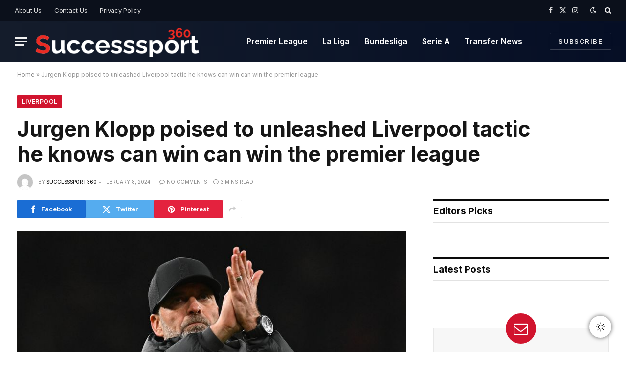

--- FILE ---
content_type: text/css
request_url: https://successsport360.com/wp-content/plugins/dusky-dark-mode/assets/css/frontend-custom.css?ver=1.0.17
body_size: 6517
content:
#wp-admin-bar-dusky .ab-item.ab-empty-item {
    display: none;
}

.dusky-toggle-wrap.dusky-ignore {
    width: 90px;
    height: 40px;
    display: -webkit-box;
    display: -ms-flexbox;
    display: flex;
    -webkit-box-align: center;
    -ms-flex-align: center;
    align-items: center;
    background: #eeeeee;
    padding: 10px;
    cursor: pointer;
    border: 0;
    border-radius: 50px;
    -webkit-box-sizing: border-box;
    box-sizing: border-box;
    position: relative;
    -webkit-box-shadow: 0px 0px 8px 0px rgb(0 0 0 / 63%);
    box-shadow: 0px 0px 8px 0px rgb(0 0 0 / 63%);
    -webkit-transition: all 0.4s ease;
    -o-transition: all 0.4s ease;
    transition: all 0.4s ease;
}
.dusky-toggle-wrap.dusky-ignore * {
    -webkit-box-sizing: border-box;
    box-sizing: border-box;
}

.dusky-toggle-wrap.dusky-ignore .dusky-toggle-icon {
    border-radius: 50%;
    padding: 5px;
    -webkit-transform: translate(-5px);
    -ms-transform: translate(-5px);
    transform: translate(-5px);
    -webkit-transition: all 0.4s ease;
    -o-transition: all 0.4s ease;
    transition: all 0.4s ease;
}
.dusky-toggle-wrap.dusky-ignore .dusky-toggle-icon .dusky-toggle-main-icon {
    -webkit-mask: url(../icons/sun.svg) no-repeat center/contain;
    mask: url(../icons/sun.svg) no-repeat center/contain;
    background-color: #ffffff;
    width: 20px;
    height: 20px;
}
.dusky-toggle-wrap.dusky-ignore .dusky-toggle-text {
    -webkit-transform: translate(3px);
    -ms-transform: translate(3px);
    transform: translate(3px);
    -webkit-transition: all 0.4s ease;
    -o-transition: all 0.4s ease;
    transition: all 0.4s ease;
}
/* .dusky-toggle-wrap.dusky-ignore .dusky-toggle-text .dusky-toggle-dark {
    display: none;
} */
.dusky-toggle-wrap.dusky-ignore.dusky-active-dark {
    background: #000000;
    -webkit-box-shadow: 0px 0px 10px 0px rgb(255 255 255 / 63%);
    box-shadow: 0px 0px 10px 0px rgb(255 255 255 / 63%);
}
.dusky-toggle-wrap.dusky-ignore.dusky-active-dark .dusky-toggle-icon {
    background: #ffffff;
    -webkit-transform: translate(43px);
    -ms-transform: translate(43px);
    transform: translate(43px);
}
.dusky-toggle-wrap.dusky-ignore.dusky-active-dark
    .dusky-toggle-icon
    .dusky-toggle-main-icon {
    -webkit-mask: url(../icons/moon.svg) no-repeat center/contain;
    mask: url(../icons/moon.svg) no-repeat center/contain;
}
.dusky-toggle-wrap.dusky-ignore.dusky-active-dark .dusky-toggle-text {
    -webkit-transform: translate(-32px);
    -ms-transform: translate(-32px);
    transform: translate(-32px);
}

.dusky-toggle-wrap.dusky-ignore span.dusky-toggle-light {
    color: #000;
    font-weight: 400;
    font-size: 14px;
}
.dusky-toggle-wrap.dusky-ignore.dusky-active-dark
    .dusky-toggle-text
    .dusky-toggle-dark {
    color: #fff;
    font-weight: 400;
    font-size: 14px;
}

/* Toggle Button 1 */
.dusky-toggle-wrap.dusky-ignore.dusky-toggle-style-1 {
    -webkit-transition: all 0.6s ease;
    -o-transition: all 0.6s ease;
    transition: all 0.6s ease;
    width: 45px;
    height: 45px;
    background: #ffffff;
    -webkit-box-pack: center;
    -ms-flex-pack: center;
    justify-content: center;
}
.dusky-toggle-wrap.dusky-ignore.dusky-toggle-style-1.dusky-active-dark {
    background: #000000;
    border: 1px solid #ffffff;
}
.dusky-toggle-wrap.dusky-ignore.dusky-toggle-style-1.dusky-active-dark
    .dusky-toggle-icon {
    background: #000000;
}
.dusky-toggle-wrap.dusky-ignore.dusky-toggle-style-1 .dusky-toggle-icon {
    position: relative;
    padding: 0;
}
.dusky-toggle-wrap.dusky-ignore.dusky-toggle-style-1 .dusky-toggle-icon::after {
    position: absolute;
    content: "";
    width: 20px;
    height: 20px;
    -webkit-mask: url(../icons/sun.svg) no-repeat center/contain;
    mask: url(../icons/sun.svg) no-repeat center/contain;
    background-color: #000;
    bottom: -50px;
    left: calc(50% - 10px);
    -webkit-transition: all 0.6s ease;
    -o-transition: all 0.6s ease;
    transition: all 0.6s ease;
    visibility: hidden;
    opacity: 0;
}
.dusky-toggle-wrap.dusky-ignore.dusky-toggle-style-1.dusky-active-light
    .dusky-toggle-icon::after {
    bottom: calc(50% - 10px);
    visibility: visible;
    opacity: 1;
}
.dusky-toggle-wrap.dusky-ignore.dusky-toggle-style-1
    .dusky-toggle-icon::before {
    position: absolute;
    content: "";
    width: 20px;
    height: 20px;
    -webkit-mask: url(../icons/moon.svg) no-repeat center/contain;
    mask: url(../icons/moon.svg) no-repeat center/contain;
    background-color: #000;
    top: -50px;
    left: calc(50% - 10px);
    -webkit-transition: all 0.6s ease;
    -o-transition: all 0.6s ease;
    transition: all 0.6s ease;
    visibility: hidden;
    opacity: 0;
}
.dusky-toggle-wrap.dusky-ignore.dusky-toggle-style-1.dusky-active-dark
    .dusky-toggle-icon::before {
    top: calc(50% - 10px);
    background-color: #fff;
    visibility: visible;
    opacity: 1;
}

.dusky-toggle-wrap.dusky-ignore.dusky-toggle-style-1
    .dusky-toggle-icon
    .dusky-toggle-main-icon {
    display: none;
}
.dusky-toggle-wrap.dusky-ignore.dusky-toggle-style-1 .dusky-toggle-icon {
    -webkit-transform: translate(0);
    -ms-transform: translate(0);
    transform: translate(0);
}

.dusky-toggle-wrap.dusky-ignore.dusky-toggle-style-1 .dusky-toggle-text {
    display: none;
}

/* Toggle Button 2 */

.dusky-toggle-wrap.dusky-ignore.dusky-toggle-style-2 .dusky-toggle-icon {
    background: #000000;
}
.dusky-toggle-wrap.dusky-ignore.dusky-toggle-style-2.dusky-active-dark
    .dusky-toggle-icon
    .dusky-toggle-main-icon {
    background-color: #000000;
}
.dusky-toggle-wrap.dusky-ignore.dusky-toggle-style-2.dusky-active-dark {
    background: #000000;
}
.dusky-toggle-wrap.dusky-ignore.dusky-toggle-style-2.dusky-active-dark
    .dusky-toggle-icon {
    background: #ffffff;
}
.dusky-toggle-wrap.dusky-ignore.dusky-toggle-style-2.dusky-active-dark .dusky-toggle-text {
        transform: translate(-25px);
}
.dusky-toggle-wrap.dusky-ignore.dusky-toggle-style-2.dusky-active-dark
    .dusky-toggle-text
    .dusky-toggle-dark {
    color: #fff;
}

/* Toggle Button 3 */
.dusky-toggle-wrap.dusky-ignore.dusky-toggle-style-3 {
    border: solid 1px #ddd;
}
.dusky-toggle-wrap.dusky-ignore.dusky-toggle-style-3 .dusky-toggle-icon {
    background: -o-linear-gradient(left, #3858e9 30%, #000000);
    background: -webkit-gradient(
        linear,
        left top,
        right top,
        color-stop(30%, #3858e9),
        to(#000000)
    );
    background: linear-gradient(90deg, #3858e9 30%, #000000);
}
.dusky-toggle-wrap.dusky-ignore.dusky-toggle-style-3.dusky-active-dark {
    background: -o-linear-gradient(left, #3858e9 30%, #000000);
    background: -webkit-gradient(
        linear,
        left top,
        right top,
        color-stop(30%, #3858e9),
        to(#000000)
    );
    background: linear-gradient(90deg, #3858e9 30%, #000000);
}
.dusky-toggle-wrap.dusky-ignore.dusky-toggle-style-3.dusky-active-dark
    .dusky-toggle-icon {
    background: #ffffff;
}
.dusky-toggle-wrap.dusky-ignore.dusky-toggle-style-3.dusky-active-dark
    .dusky-toggle-icon
    .dusky-toggle-main-icon {
    background-color: #000000;
}
.dusky-toggle-wrap.dusky-ignore.dusky-toggle-style-3 .dusky-toggle-text {
    display: none;
}

/* Toggle Button 4 */
.dusky-toggle-wrap.dusky-ignore.dusky-toggle-style-4 {
    border: solid 1px #ddd;
    overflow: visible;
    margin: 0 30px;
}
.dusky-toggle-wrap.dusky-ignore.dusky-toggle-style-4 .dusky-toggle-icon {
    background: #000000;
}
.dusky-toggle-wrap.dusky-ignore.dusky-toggle-style-4.dusky-active-dark {
    background: #148333;
}
.dusky-toggle-wrap.dusky-ignore.dusky-toggle-style-4.dusky-active-dark
    .dusky-toggle-icon {
    background: #ffffff;
}
.dusky-toggle-wrap.dusky-ignore.dusky-toggle-style-4
    .dusky-toggle-icon
    .dusky-toggle-main-icon {
    opacity: 0;
}

.dusky-toggle-wrap.dusky-ignore.dusky-toggle-style-4::after {
    position: absolute;
    content: "";
    width: 20px;
    height: 20px;
    -webkit-mask: url(../icons/sun.svg) no-repeat center/contain;
    mask: url(../icons/sun.svg) no-repeat center/contain;
    background-color: #000;
    bottom: calc(50% - 10px);
    left: -30px;
    -webkit-transition: all 0.6s ease;
    -o-transition: all 0.6s ease;
    transition: all 0.6s ease;
}
.dusky-toggle-wrap.dusky-ignore.dusky-toggle-style-4::before {
    position: absolute;
    content: "";
    width: 20px;
    height: 20px;
    -webkit-mask: url(../icons/moon.svg) no-repeat center/contain;
    mask: url(../icons/moon.svg) no-repeat center/contain;
    background-color: #000;
    top: calc(50% - 10px);
    right: -30px;
    -webkit-transition: all 0.6s ease;
    -o-transition: all 0.6s ease;
    transition: all 0.6s ease;
}
.dusky-toggle-wrap.dusky-ignore.dusky-toggle-style-4.dusky-active-dark::after,
.dusky-toggle-wrap.dusky-ignore.dusky-toggle-style-4.dusky-active-dark::before {
    background-color: #ffffff;
}
.dusky-toggle-wrap.dusky-ignore.dusky-toggle-style-4 .dusky-toggle-text {
    display: none;
}

/* Toggle Button 5 */
.dusky-toggle-wrap.dusky-ignore.dusky-toggle-style-5 {
    border: solid 1px #ddd;
}
.dusky-toggle-wrap.dusky-ignore.dusky-toggle-style-5 .dusky-toggle-icon {
    background: transparent;
}
.dusky-toggle-wrap.dusky-ignore.dusky-toggle-style-5.dusky-active-dark {
    background: #000000;
}
.dusky-toggle-wrap.dusky-ignore.dusky-toggle-style-5
    .dusky-toggle-icon
    .dusky-toggle-main-icon {
    background-color: #000000;
}
.dusky-toggle-wrap.dusky-ignore.dusky-toggle-style-5.dusky-active-dark
    .dusky-toggle-icon
    .dusky-toggle-main-icon {
    background-color: #ffffff;
}
.dusky-toggle-wrap.dusky-ignore.dusky-toggle-style-5 .dusky-toggle-text::after {
    position: absolute;
    content: "";
    border-radius: 50%;
    width: 20px;
    height: 20px;
    top: calc(50% - 10px);
}
.dusky-toggle-wrap.dusky-ignore.dusky-toggle-style-5.dusky-active-light
    .dusky-toggle-text::after {
    background: #000000;
    right: -35px;
}
.dusky-toggle-wrap.dusky-ignore.dusky-toggle-style-5.dusky-active-dark
    .dusky-toggle-text::after {
    background: #ffffff;
    right: -20px;
}
.dusky-toggle-wrap.dusky-ignore.dusky-toggle-style-5
    .dusky-toggle-text
    .dusky-toggle-light,
.dusky-toggle-wrap.dusky-ignore.dusky-toggle-style-5
    .dusky-toggle-text
    .dusky-toggle-dark {
    display: none;
}

/* Toggle Button 6 */
.dusky-toggle-wrap.dusky-ignore.dusky-toggle-style-6 {
    height: 35px;
    overflow: visible;
    background: -o-linear-gradient(left, #ffffff, #0f40ff);
    background: -webkit-gradient(
        linear,
        left top,
        right top,
        from(#ffffff),
        to(#0f40ff)
    );
    background: linear-gradient(to right, #ffffff, #0f40ff);
    border: solid 1px #ddd;
}
.dusky-toggle-wrap.dusky-ignore.dusky-toggle-style-6 .dusky-toggle-icon {
    background: #ffffff;
    -webkit-box-shadow:
        rgba(60, 64, 67, 0.3) 0 1px 2px 0,
        rgba(60, 64, 67, 0.15) 0 2px 6px 2px;
    box-shadow:
        rgba(60, 64, 67, 0.3) 0 1px 2px 0,
        rgba(60, 64, 67, 0.15) 0 2px 6px 2px;
}
.dusky-toggle-wrap.dusky-ignore.dusky-toggle-style-6.dusky-active-dark {
    background: -o-linear-gradient(left, #0f40ff, #fff);
    background: -webkit-gradient(
        linear,
        left top,
        right top,
        from(#0f40ff),
        to(#fff)
    );
    background: linear-gradient(to right, #0f40ff, #fff);
}
.dusky-toggle-wrap.dusky-ignore.dusky-toggle-style-6
    .dusky-toggle-icon
    .dusky-toggle-main-icon {
    background-color: #0f40ff;
    width: 30px;
    height: 30px;
}
.dusky-toggle-wrap.dusky-ignore.dusky-toggle-style-6 .dusky-toggle-icon {
    -webkit-transform: translate(-12px);
    -ms-transform: translate(-12px);
    transform: translate(-12px);
}
.dusky-toggle-wrap.dusky-ignore.dusky-toggle-style-6.dusky-active-dark
    .dusky-toggle-icon {
    -webkit-transform: translate(42px);
    -ms-transform: translate(42px);
    transform: translate(42px);
}
.dusky-toggle-wrap.dusky-ignore.dusky-toggle-style-6.dusky-active-dark
    .dusky-toggle-icon {
    background: #ffffff;
}
.dusky-toggle-wrap.dusky-ignore.dusky-toggle-style-6.dusky-active-dark
    .dusky-toggle-icon
    .dusky-toggle-main-icon {
    background-color: #000000;
}
.dusky-toggle-wrap.dusky-ignore.dusky-toggle-style-6 .dusky-toggle-text {
    display: none;
}

/* Toggle Button 7 */
.dusky-toggle-wrap.dusky-ignore.dusky-toggle-style-7 {
    border: solid 1px #ddd;
    overflow: visible;
}
.dusky-toggle-wrap.dusky-ignore.dusky-toggle-style-7 .dusky-toggle-icon {
    background: #000000;
}
.dusky-toggle-wrap.dusky-ignore.dusky-toggle-style-7.dusky-active-dark {
    background: #0f40ff;
}
.dusky-toggle-wrap.dusky-ignore.dusky-toggle-style-7
    .dusky-toggle-icon
    .dusky-toggle-main-icon {
    opacity: 0;
}

.dusky-toggle-wrap.dusky-ignore.dusky-toggle-style-7::before {
    position: absolute;
    content: "";
    width: 20px;
    height: 20px;
    -webkit-mask: url(../icons/sun.svg) no-repeat center/contain;
    mask: url(../icons/sun.svg) no-repeat center/contain;
    background-color: #ffffff;
    bottom: calc(50% - 10px);
    left: 10px;
    -webkit-transition: all 0.6s ease;
    -o-transition: all 0.6s ease;
    transition: all 0.6s ease;
    z-index: 1;
}
.dusky-toggle-wrap.dusky-ignore.dusky-toggle-style-7::after {
    position: absolute;
    content: "";
    width: 20px;
    height: 20px;
    -webkit-mask: url(../icons/moon.svg) no-repeat center/contain;
    mask: url(../icons/moon.svg) no-repeat center/contain;
    background-color: #000;
    top: calc(50% - 10px);
    right: 10px;
    -webkit-transition: all 0.6s ease;
    -o-transition: all 0.6s ease;
    transition: all 0.6s ease;
    z-index: 1;
}
.dusky-toggle-wrap.dusky-ignore.dusky-toggle-style-7.dusky-active-dark::after {
    background-color: #ffffff;
}
.dusky-toggle-wrap.dusky-ignore.dusky-toggle-style-7 .dusky-toggle-text {
    display: none;
}

/* Toggle Button 8 */
.dusky-toggle-wrap.dusky-ignore.dusky-toggle-style-8 {
    border: solid 1px #ddd;
    background-image: url(../icons/day-8.png);
    background-size: cover;
    background-repeat: no-repeat;
}
.dusky-toggle-wrap.dusky-ignore.dusky-toggle-style-8 .dusky-toggle-icon {
    background: #ffffff;
}
.dusky-toggle-wrap.dusky-ignore.dusky-toggle-style-8.dusky-active-dark {
    background-image: url(../icons/night-8.png);
    background-size: cover;
    background-repeat: no-repeat;
}
.dusky-toggle-wrap.dusky-ignore.dusky-toggle-style-8
    .dusky-toggle-icon
    .dusky-toggle-main-icon {
    background-color: #000000;
}
.dusky-toggle-wrap.dusky-ignore.dusky-toggle-style-8 .dusky-toggle-text {
    display: none;
}
/* Toggle Button 9 */
.dusky-toggle-wrap.dusky-ignore.dusky-toggle-style-9 {
    background-image: url(../icons/day-9.svg);
    background-size: cover;
    background-repeat: no-repeat;
    border: solid 1px #ddd;
    overflow: visible;
}
.dusky-toggle-wrap.dusky-ignore.dusky-toggle-style-9 .dusky-toggle-icon {
    background: #000000;
}
.dusky-toggle-wrap.dusky-ignore.dusky-toggle-style-9.dusky-active-dark {
    background-image: url(../icons/night-9.svg);
    background-size: cover;
    background-repeat: no-repeat;
}
.dusky-toggle-wrap.dusky-ignore.dusky-toggle-style-9
    .dusky-toggle-icon
    .dusky-toggle-main-icon {
    opacity: 0;
}

.dusky-toggle-wrap.dusky-ignore.dusky-toggle-style-9::before {
    position: absolute;
    content: "";
    width: 20px;
    height: 20px;
    -webkit-mask: url(../icons/sun.svg) no-repeat center/contain;
    mask: url(../icons/sun.svg) no-repeat center/contain;
    background-color: #ffffff;
    bottom: calc(50% - 10px);
    left: 10px;
    -webkit-transition: all 0.6s ease;
    -o-transition: all 0.6s ease;
    transition: all 0.6s ease;
    z-index: 1;
}
.dusky-toggle-wrap.dusky-ignore.dusky-toggle-style-9::after {
    position: absolute;
    content: "";
    width: 20px;
    height: 20px;
    -webkit-mask: url(../icons/moon.svg) no-repeat center/contain;
    mask: url(../icons/moon.svg) no-repeat center/contain;
    background-color: #ffffff;
    top: calc(50% - 10px);
    right: 10px;
    -webkit-transition: all 0.6s ease;
    -o-transition: all 0.6s ease;
    transition: all 0.6s ease;
    z-index: 1;
}
.dusky-toggle-wrap.dusky-ignore.dusky-toggle-style-9 .dusky-toggle-text {
    display: none;
}

/* Toggle Button 10 */
.dusky-toggle-wrap.dusky-ignore.dusky-toggle-style-10 {
    background-image: url(../icons/day-10.png);
    background-size: cover;
    background-repeat: no-repeat;
}
.dusky-toggle-wrap.dusky-ignore.dusky-toggle-style-10 .dusky-toggle-icon {
    background: #ffffff;
    -webkit-box-shadow: 0 0.2rem 0.2rem rgba(0, 0, 0, 0.2);
    box-shadow: 0 0.2rem 0.2rem rgba(0, 0, 0, 0.2);
}
.dusky-toggle-wrap.dusky-ignore.dusky-toggle-style-10.dusky-active-dark {
    background-image: url(../icons/night-10.png);
    background-size: cover;
    background-repeat: no-repeat;
}
.dusky-toggle-wrap.dusky-ignore.dusky-toggle-style-10
    .dusky-toggle-icon
    .dusky-toggle-main-icon {
    opacity: 0;
}
.dusky-toggle-wrap.dusky-ignore.dusky-toggle-style-10 .dusky-toggle-text {
    display: none;
}

/* Toggle Button 11 */
.dusky-toggle-wrap.dusky-ignore.dusky-toggle-style-11 {
    overflow: visible;
    margin: 0 60px;
    background-image: url(../icons/day-10.png);
    background-size: cover;
    background-repeat: no-repeat;
}
.dusky-toggle-wrap.dusky-ignore.dusky-toggle-style-11 .dusky-toggle-icon {
    background: transparent;
}
.dusky-toggle-wrap.dusky-ignore.dusky-toggle-style-11.dusky-active-dark {
    background-image: url(../icons/night-10.png);
    background-size: cover;
    background-repeat: no-repeat;
}
.dusky-toggle-wrap.dusky-ignore.dusky-toggle-style-11
    .dusky-toggle-icon
    .dusky-toggle-main-icon {
    background-color: #000000;
}
.dusky-toggle-wrap.dusky-ignore.dusky-toggle-style-11.dusky-active-dark
    .dusky-toggle-icon
    .dusky-toggle-main-icon {
    background-color: #ffffff;
    -webkit-transition: all 0.3s ease;
    -o-transition: all 0.3s ease;
    transition: all 0.3s ease;
}
.dusky-toggle-wrap.dusky-ignore.dusky-toggle-style-11 .dusky-toggle-text {
    -webkit-transform: translate(0);
    -ms-transform: translate(0);
    transform: translate(0);
    color: #000000;
}
.dusky-toggle-wrap.dusky-ignore.dusky-toggle-style-11.dusky-active-dark
    .dusky-toggle-text {
    -webkit-transform: translate(0);
    -ms-transform: translate(0);
    transform: translate(0);
    color: #ffffff;
}
.dusky-toggle-wrap.dusky-ignore.dusky-toggle-style-11
    .dusky-toggle-text
    .dusky-toggle-light {
    display: block;
    position: absolute;
    top: -15px;
    left: -100px;
}
.dusky-toggle-wrap.dusky-ignore.dusky-toggle-style-11
    .dusky-toggle-text
    .dusky-toggle-dark {
    display: block;
    position: absolute;
    top: -15px;
    right: -105px;
}

/* Toggle Button 12 */
.dusky-toggle-wrap.dusky-ignore.dusky-toggle-style-12 {
    border-radius: 10px;
    border: 0;
}
.dusky-toggle-wrap.dusky-ignore.dusky-toggle-style-12 .dusky-toggle-text {
    display: none;
}
.dusky-toggle-wrap.dusky-ignore.dusky-toggle-style-12 .dusky-toggle-icon {
    background: #000000;
    border-radius: 10px;
    height: 40px;
    width: 40px;
    -webkit-transform: translate(-10px);
    -ms-transform: translate(-10px);
    transform: translate(-10px);
}
.dusky-toggle-wrap.dusky-ignore.dusky-toggle-style-12.dusky-active-dark {
    background: #5d97f2;
}
.dusky-toggle-wrap.dusky-ignore.dusky-toggle-style-12.dusky-active-dark
    .dusky-toggle-icon {
    -webkit-transform: translate(41px);
    -ms-transform: translate(41px);
    transform: translate(41px);
}
.dusky-toggle-wrap.dusky-ignore.dusky-toggle-style-12
    .dusky-toggle-icon
    .dusky-toggle-main-icon {
    opacity: 0;
}

.dusky-toggle-wrap.dusky-ignore.dusky-toggle-style-12::before {
    position: absolute;
    content: "";
    width: 20px;
    height: 20px;
    -webkit-mask: url(../icons/sun.svg) no-repeat center/contain;
    mask: url(../icons/sun.svg) no-repeat center/contain;
    background-color: #ffffff;
    bottom: calc(50% - 10px);
    left: 10px;
    -webkit-transition: all 0.6s ease;
    -o-transition: all 0.6s ease;
    transition: all 0.6s ease;
    z-index: 1;
}
.dusky-toggle-wrap.dusky-ignore.dusky-toggle-style-12::after {
    position: absolute;
    content: "";
    width: 20px;
    height: 20px;
    -webkit-mask: url(../icons/moon.svg) no-repeat center/contain;
    mask: url(../icons/moon.svg) no-repeat center/contain;
    background-color: #000;
    top: calc(50% - 10px);
    right: 10px;
    -webkit-transition: all 0.6s ease;
    -o-transition: all 0.6s ease;
    transition: all 0.6s ease;
    z-index: 1;
}
.dusky-toggle-wrap.dusky-ignore.dusky-toggle-style-12.dusky-active-dark::before {
    background-color: #000000;
}
.dusky-toggle-wrap.dusky-ignore.dusky-toggle-style-12.dusky-active-dark::after {
    background-color: #ffffff;
}

/* Toggle Button 13 */
.dusky-toggle-wrap.dusky-ignore.dusky-toggle-style-13 {
    padding: 0;
    width: 120px;
    border: 0;
}
.dusky-toggle-wrap.dusky-ignore.dusky-toggle-style-13 .dusky-toggle-icon {
    background: #000000;
    border-radius: 50px;
    padding: 10px 25px;
    -webkit-transform: translate(0px);
    -ms-transform: translate(0px);
    transform: translate(0px);
}
.dusky-toggle-wrap.dusky-ignore.dusky-toggle-style-13.dusky-active-dark
    .dusky-toggle-icon
    .dusky-toggle-main-icon {
    background-color: #000000;
}
.dusky-toggle-wrap.dusky-ignore.dusky-toggle-style-13.dusky-active-dark {
    background: #000000;
}
.dusky-toggle-wrap.dusky-ignore.dusky-toggle-style-13.dusky-active-dark
    .dusky-toggle-icon {
    background: #ffffff;
    -webkit-transform: translate(50px);
    -ms-transform: translate(50px);
    transform: translate(50px);
}
.dusky-toggle-wrap.dusky-ignore.dusky-toggle-style-13.dusky-active-dark
    .dusky-toggle-text {
    -ms-transform: translate(-62px);
    -webkit-transform: translate(-62px);
    transform: translate(-62px);
}
.dusky-toggle-wrap.dusky-ignore.dusky-toggle-style-13.dusky-active-dark
    .dusky-toggle-text
    .dusky-toggle-dark {
    color: #fff;
}
.dusky-toggle-wrap.dusky-ignore.dusky-toggle-style-13 .dusky-toggle-text {
    -ms-transform: translate(8px);
    -webkit-transform: translate(8px);
    transform: translate(8px);
}

/* Toggle Button 14 */
.dusky-toggle-wrap.dusky-ignore.dusky-toggle-style-14 {
    overflow: visible;
    background-image: url(../icons/day-10.png);
    background-size: cover;
    background-repeat: no-repeat;
}
.dusky-toggle-wrap.dusky-ignore.dusky-toggle-style-14 .dusky-toggle-icon {
    background: transparent;
}
.dusky-toggle-wrap.dusky-ignore.dusky-toggle-style-14.dusky-active-dark {
    background-image: url(../icons/night-10.png);
    background-size: cover;
    background-repeat: no-repeat;
}
.dusky-toggle-wrap.dusky-ignore.dusky-toggle-style-14
    .dusky-toggle-icon
    .dusky-toggle-main-icon {
    background-color: #000000;
}
.dusky-toggle-wrap.dusky-ignore.dusky-toggle-style-14.dusky-active-dark
    .dusky-toggle-icon
    .dusky-toggle-main-icon {
    background-color: #ffffff;
    -webkit-transition: all 0.3s ease;
    -o-transition: all 0.3s ease;
    transition: all 0.3s ease;
}
.dusky-toggle-wrap.dusky-ignore.dusky-toggle-style-14 .dusky-toggle-text {
    display: none;
}

/* Toggle Button 15 */
.dusky-toggle-wrap.dusky-ignore.dusky-toggle-style-15 {
    background: #ffffff;
}
.dusky-toggle-wrap.dusky-ignore.dusky-toggle-style-15.dusky-active-dark {
    background: #000;
}
.dusky-toggle-wrap.dusky-ignore.dusky-toggle-style-15 .dusky-toggle-icon {
    border: 1px solid #000;
    background: #fff;
    overflow: hidden;
    position: relative;
}
.dusky-toggle-wrap.dusky-ignore.dusky-toggle-style-15.dusky-active-dark
    .dusky-toggle-icon {
    border: 1px solid #fff;
}
.dusky-toggle-wrap.dusky-ignore.dusky-toggle-style-15
    .dusky-toggle-icon::after {
    position: absolute;
    content: "";
    width: 100%;
    height: 100%;
    left: 50%;
    top: 0;
    background: #000;
}

.dusky-toggle-wrap.dusky-ignore.dusky-toggle-style-15
    .dusky-toggle-icon
    .dusky-toggle-main-icon {
    background: #000;
    -webkit-mask-image: unset;
    mask-image: unset;
    border-radius: 500px;
    overflow: hidden;
    position: relative;
    z-index: 1;
}
.dusky-toggle-wrap.dusky-ignore.dusky-toggle-style-15
    .dusky-toggle-icon
    .dusky-toggle-main-icon::before {
    position: absolute;
    content: "";
    width: 100%;
    height: 100%;
    left: 0;
    top: 0;
    background: #fff;
}
.dusky-toggle-wrap.dusky-ignore.dusky-toggle-style-15
    .dusky-toggle-icon
    .dusky-toggle-main-icon::after {
    position: absolute;
    content: "";
    width: 100%;
    height: 100%;
    right: 50%;
    top: 0;
    background: #000;
}
.dusky-toggle-wrap.dusky-ignore.dusky-toggle-style-15 .dusky-toggle-text {
    display: none;
}

/* Toggle Button 16 */
.dusky-toggle-wrap.dusky-ignore.dusky-toggle-style-16 {
    border: solid 1px #ddd;
    width: 155px;
    height: 50px;
    -webkit-box-pack: center;
    -ms-flex-pack: center;
    justify-content: center;
    border-radius: 8px;
    padding: 0 30px;
}
.dusky-toggle-wrap.dusky-ignore.dusky-toggle-style-16::after {
    position: absolute;
    content: "";
    width: 20px;
    height: 20px;
    -webkit-mask: url(../icons/sun.svg) no-repeat center/contain;
    mask: url(../icons/sun.svg) no-repeat center/contain;
    background-color: #3858e9;
    bottom: calc(50% - 10px);
    left: 5px;
    -webkit-transition: all 0.6s ease;
    -o-transition: all 0.6s ease;
    transition: all 0.6s ease;
}
.dusky-toggle-wrap.dusky-ignore.dusky-toggle-style-16::before {
    position: absolute;
    content: "";
    width: 20px;
    height: 20px;
    -webkit-mask: url(../icons/moon.svg) no-repeat center/contain;
    mask: url(../icons/moon.svg) no-repeat center/contain;
    background-color: #000;
    top: calc(50% - 10px);
    right: 5px;
    -webkit-transition: all 0.6s ease;
    -o-transition: all 0.6s ease;
    transition: all 0.6s ease;
}
.dusky-toggle-wrap.dusky-ignore.dusky-toggle-style-16.dusky-active-dark::after {
    background-color: #ffffff;
}
.dusky-toggle-wrap.dusky-ignore.dusky-toggle-style-16.dusky-active-dark::before {
    background-color: #3858e9;
}

.dusky-toggle-wrap.dusky-ignore.dusky-toggle-style-16 .dusky-toggle-icon {
    display: none;
}
.dusky-toggle-wrap.dusky-ignore.dusky-toggle-style-16
    .dusky-toggle-text
    .dusky-toggle-dark {
    display: block;
}
.dusky-toggle-wrap.dusky-ignore.dusky-toggle-style-16
    .dusky-toggle-text
    .dusky-toggle-light {
    color: #3858e9;
    -webkit-transition: all 0.3s ease;
    -o-transition: all 0.3s ease;
    transition: all 0.3s ease;
}
.dusky-toggle-wrap.dusky-ignore.dusky-toggle-style-16.dusky-active-dark
    .dusky-toggle-text
    .dusky-toggle-light {
    display: block;
    color: #ffffff;
    -webkit-transition: all 0.3s ease;
    -o-transition: all 0.3s ease;
    transition: all 0.3s ease;
}
.dusky-toggle-wrap.dusky-ignore.dusky-toggle-style-16.dusky-active-dark
    .dusky-toggle-text
    .dusky-toggle-dark {
    color: #3858e9;
    -webkit-transition: all 0.3s ease;
    -o-transition: all 0.3s ease;
    transition: all 0.3s ease;
}
.dusky-toggle-wrap.dusky-ignore.dusky-toggle-style-16 .dusky-toggle-text {
    -webkit-transform: translate(0);
    -ms-transform: translate(0);
    transform: translate(0);
    -webkit-transition: all 0.4s ease;
    -o-transition: all 0.4s ease;
    transition: all 0.4s ease;
    display: -webkit-box;
    display: -ms-flexbox;
    display: flex;
    -webkit-box-align: center;
    -ms-flex-align: center;
    align-items: center;
    -webkit-box-pack: justify;
    -ms-flex-pack: justify;
    justify-content: space-between;
    gap: 20px;
    line-height: 14px;
    -webkit-box-orient: horizontal;
    -webkit-box-direction: reverse;
    -ms-flex-direction: row-reverse;
    flex-direction: row-reverse;
}

/* Toggle Button 17 */
.dusky-toggle-wrap.dusky-ignore.dusky-toggle-style-17 {
    background: #875cff !important;
}
.dusky-toggle-wrap.dusky-ignore.dusky-toggle-style-17 .dusky-toggle-text span {
    display: none !important;
}

.dusky-toggle-wrap.dusky-ignore.dusky-toggle-style-17.dusky-active-light
    .dusky-toggle-text {
    -webkit-transform: translate(40px);
    -ms-transform: translate(40px);
    transform: translate(40px);
}

.dusky-toggle-wrap.dusky-ignore.dusky-toggle-style-17 .dusky-toggle-text:after {
    position: absolute;
    content: "";
    width: 16px;
    height: 16px;
    right: 0;
    top: calc(50% - 10px);
    background: #fff;
    border: 2px solid #fff;
    border-right: 2px solid #875cff;
    outline: 2px solid #fff;
    border-radius: 500px;
}

.dusky-toggle-wrap.dusky-ignore.dusky-toggle-style-17.dusky-active-dark
    .dusky-toggle-text {
    -webkit-transform: translate(-3px);
    -ms-transform: translate(-3px);
    transform: translate(-3px);
}
.dusky-toggle-wrap.dusky-ignore.dusky-toggle-style-17.dusky-active-dark
    .dusky-toggle-icon {
    background: transparent;
}
.dusky-toggle-wrap.dusky-ignore.dusky-toggle-style-17.dusky-active-dark
    .dusky-toggle-text:after {
    border-left: 2px solid #875cff;
    border-right: 2px solid #fff;
}

/* Toggle Button 18 */
.dusky-toggle-wrap.dusky-ignore.dusky-toggle-style-18 {
    background: #ffffff !important;
    -webkit-box-shadow: 0px 6px 8px 3px rgba(0, 0, 0, 0.1) inset;
    box-shadow: 0px 6px 8px 3px rgba(0, 0, 0, 0.1) inset;
}
.dusky-toggle-wrap.dusky-ignore.dusky-toggle-style-18 .dusky-toggle-text span {
    display: none !important;
}
.dusky-toggle-wrap.dusky-ignore.dusky-toggle-style-18 .dusky-toggle-icon {
    display: none;
}
.dusky-toggle-wrap.dusky-ignore.dusky-toggle-style-18.dusky-active-light
    .dusky-toggle-text {
    -webkit-transform: translate(25px);
    -ms-transform: translate(25px);
    transform: translate(25px);
}
.dusky-toggle-wrap.dusky-ignore.dusky-toggle-style-18 .dusky-toggle-text:after {
    position: absolute;
    content: "";
    width: 25px;
    height: 25px;
    right: 0;
    top: calc(50% - 12.5px);
    background: #ffffff;
    -webkit-filter: drop-shadow(2px 1px 6px rgba(0, 0, 0, 0.25));
    filter: drop-shadow(2px 1px 6px rgba(0, 0, 0, 0.25));
    border-radius: 500px;
}
.dusky-toggle-wrap.dusky-ignore.dusky-toggle-style-18.dusky-active-dark
    .dusky-toggle-text {
    -webkit-transform: translate(70px);
    -ms-transform: translate(70px);
    transform: translate(70px);
}
.dusky-toggle-wrap.dusky-ignore.dusky-toggle-style-18.dusky-active-dark {
    background: #76ee59 !important;
    -webkit-filter: drop-shadow(-2px 1px 6px rgba(0, 0, 0, 0.25));
    filter: drop-shadow(-2px 1px 6px rgba(0, 0, 0, 0.25));
}

/* Toggle Button 19 */
.dusky-toggle-wrap.dusky-ignore.dusky-toggle-style-19 {
    background-image: url(../icons/day-19-bg.svg);
    background-position: center;
    background-repeat: no-repeat;
    background-size: cover;
}
.dusky-toggle-wrap.dusky-ignore.dusky-toggle-style-19 .dusky-toggle-text {
    display: none !important;
}
.dusky-toggle-wrap.dusky-ignore.dusky-toggle-style-19 .dusky-toggle-icon {
    border: 1px solid #000;
}
.dusky-toggle-wrap.dusky-ignore.dusky-toggle-style-19
    .dusky-toggle-icon
    .dusky-toggle-main-icon {
    -webkit-mask: url(../icons/sun-19.svg) no-repeat center/contain;
    mask: url(../icons/sun-19.svg) no-repeat center/contain;
    background: #000;
}
.dusky-toggle-wrap.dusky-ignore.dusky-toggle-style-19.dusky-active-dark
    .dusky-toggle-icon {
    background: transparent;
}
.dusky-toggle-wrap.dusky-ignore.dusky-toggle-style-19.dusky-active-dark
    .dusky-toggle-icon
    .dusky-toggle-main-icon {
    -webkit-mask: url(../icons/moon-19.svg) no-repeat center/contain;
    mask: url(../icons/moon-19.svg) no-repeat center/contain;
    background: #000;
}
.dusky-toggle-wrap.dusky-ignore.dusky-toggle-style-19.dusky-active-dark {
    background-image: url(../icons/night-19-bg.svg);
}

/* Toggle Button 20 */
.dusky-toggle-wrap.dusky-ignore.dusky-toggle-style-20 {
    background-image: url(../icons/day-20-bg.svg);
    background-position: center;
    background-repeat: no-repeat;
    background-size: cover;
}
.dusky-toggle-wrap.dusky-ignore.dusky-toggle-style-20 .dusky-toggle-text {
    display: none !important;
}
.dusky-toggle-wrap.dusky-ignore.dusky-toggle-style-20 .dusky-toggle-icon {
    -webkit-transform: translate(-4px);
    -ms-transform: translate(-4px);
    transform: translate(-4px);
}
.dusky-toggle-wrap.dusky-ignore.dusky-toggle-style-20.dusky-active-dark
    .dusky-toggle-icon {
    -webkit-transform: translate(34px);
    -ms-transform: translate(34px);
    transform: translate(34px);
}
.dusky-toggle-wrap.dusky-ignore.dusky-toggle-style-20
    .dusky-toggle-icon
    .dusky-toggle-main-icon {
    -webkit-mask: inherit;
    mask: inherit;
    background: #ffffff;
    border-radius: 500px;
    width: 30px;
    height: 30px;
    position: relative;
}
.dusky-toggle-wrap.dusky-ignore.dusky-toggle-style-20
    .dusky-toggle-icon
    .dusky-toggle-main-icon::after {
    position: absolute;
    content: "";
    width: 70%;
    height: 70%;
    top: calc(50% - 10.5px);
    left: calc(50% - 10.5px);
    background-image: url(../icons/sun-19.svg);
    background-position: center;
    background-repeat: no-repeat;
    background-size: cover;
}
.dusky-toggle-wrap.dusky-ignore.dusky-toggle-style-20.dusky-active-dark
    .dusky-toggle-icon
    .dusky-toggle-main-icon::after {
    background-image: url(../icons/moon.svg);
}
.dusky-toggle-wrap.dusky-ignore.dusky-toggle-style-20.dusky-active-dark
    .dusky-toggle-icon {
    background: transparent;
}
.dusky-toggle-wrap.dusky-ignore.dusky-toggle-style-20.dusky-active-dark
    .dusky-toggle-icon
    .dusky-toggle-main-icon {
    -webkit-mask: inherit;
    mask: inherit;
    background: #ffffff;
}
.dusky-toggle-wrap.dusky-ignore.dusky-toggle-style-20.dusky-active-dark {
    background-image: url(../icons/night-20-bg.svg);
}

/* Toggle Button 21 */
.dusky-toggle-wrap.dusky-ignore.dusky-toggle-style-21 {
    background-image: url(../icons/day-21-bg.svg);
    background-position: center;
    background-repeat: no-repeat;
    background-size: cover;
}
.dusky-toggle-wrap.dusky-ignore.dusky-toggle-style-21 .dusky-toggle-text {
    display: none !important;
}
.dusky-toggle-wrap.dusky-ignore.dusky-toggle-style-21
    .dusky-toggle-icon
    .dusky-toggle-main-icon {
    -webkit-mask: url(../icons/sun-21.svg) no-repeat center/contain;
    mask: url(../icons/sun-21.svg) no-repeat center/contain;
    background: transparent;
}
.dusky-toggle-wrap.dusky-ignore.dusky-toggle-style-21.dusky-active-dark
    .dusky-toggle-icon {
    background: #fff;
    padding: 7px 3px 0px;
}
.dusky-toggle-wrap.dusky-ignore.dusky-toggle-style-21.dusky-active-dark
    .dusky-toggle-icon
    .dusky-toggle-main-icon {
    -webkit-mask: url(../icons/moon-21.svg) no-repeat center/contain;
    mask: url(../icons/moon-21.svg) no-repeat center/contain;
    background: #3716f3;
}
.dusky-toggle-wrap.dusky-ignore.dusky-toggle-style-21.dusky-active-dark {
    background-image: url(../icons/night-21-bg.svg);
}

/* Toggle Button 22 */
.dusky-toggle-wrap.dusky-ignore.dusky-toggle-style-22 {
    background-image: url(../icons/22-bg.svg);
    background-position: center;
    background-repeat: no-repeat;
    background-size: cover;
    background-color: #e0e0e0;
}
.dusky-toggle-wrap.dusky-ignore.dusky-toggle-style-22 .dusky-toggle-text {
    display: none !important;
}
.dusky-toggle-wrap.dusky-ignore.dusky-toggle-style-22 .dusky-toggle-icon {
    -webkit-transform: translate(-4px);
    -ms-transform: translate(-4px);
    transform: translate(-4px);
}
.dusky-toggle-wrap.dusky-ignore.dusky-toggle-style-22.dusky-active-dark
    .dusky-toggle-icon {
    -webkit-transform: translate(-4px);
    -ms-transform: translate(-4px);
    transform: translate(-4px);
}
.dusky-toggle-wrap.dusky-ignore.dusky-toggle-style-22
    .dusky-toggle-icon
    .dusky-toggle-main-icon {
    -webkit-mask: inherit;
    mask: inherit;
    background: #ffffff;
    border-radius: 500px;
    width: 30px;
    height: 30px;
    position: relative;
}
.dusky-toggle-wrap.dusky-ignore.dusky-toggle-style-22
    .dusky-toggle-icon
    .dusky-toggle-main-icon::after {
    position: absolute;
    content: "";
    width: 75%;
    height: 75%;
    top: 14%;
    left: 14%;
    background-image: url(../icons/light-22.svg);
    background-position: center;
    background-repeat: no-repeat;
    background-size: cover;
}
.dusky-toggle-wrap.dusky-ignore.dusky-toggle-style-22.dusky-active-dark
    .dusky-toggle-icon
    .dusky-toggle-main-icon::after {
    background-image: url(../icons/dark-22.svg);
    width: 40%;
    height: 65%;
    top: 20%;
    left: 30%;
}
.dusky-toggle-wrap.dusky-ignore.dusky-toggle-style-22.dusky-active-dark
    .dusky-toggle-icon {
    background: transparent;
}
.dusky-toggle-wrap.dusky-ignore.dusky-toggle-style-22.dusky-active-dark
    .dusky-toggle-icon
    .dusky-toggle-main-icon {
    -webkit-mask: inherit;
    mask: inherit;
    background: #ffffff;
}
.dusky-toggle-wrap.dusky-ignore.dusky-toggle-style-22.dusky-active-dark {
    background-color: #3716f3;
}

/* Toggle Button 23 */
.dusky-toggle-wrap.dusky-ignore.dusky-toggle-style-23 {
    background-image: url(../icons/day-23-bg.png);
    background-position: center;
    background-repeat: no-repeat;
    background-size: cover;
}
.dusky-toggle-wrap.dusky-ignore.dusky-toggle-style-23 .dusky-toggle-text {
    display: none !important;
}
.dusky-toggle-wrap.dusky-ignore.dusky-toggle-style-23 .dusky-toggle-icon {
    -webkit-transform: translate(-4px);
    -ms-transform: translate(-4px);
    transform: translate(-4px);
}
.dusky-toggle-wrap.dusky-ignore.dusky-toggle-style-23.dusky-active-dark
    .dusky-toggle-icon {
    -webkit-transform: translate(34px);
    -ms-transform: translate(34px);
    transform: translate(34px);
}
.dusky-toggle-wrap.dusky-ignore.dusky-toggle-style-23
    .dusky-toggle-icon
    .dusky-toggle-main-icon {
    -webkit-mask: inherit;
    mask: inherit;
    background: #ffffff;
    border-radius: 500px;
    width: 30px;
    height: 30px;
    position: relative;
    border: 2px solid #ffffff;
}
.dusky-toggle-wrap.dusky-ignore.dusky-toggle-style-23
    .dusky-toggle-icon
    .dusky-toggle-main-icon::after {
    position: absolute;
    content: "";
    width: 80%;
    height: 80%;
    top: 12%;
    left: 10%;
    background-image: url(../icons/sun-23.png);
    background-position: center;
    background-repeat: no-repeat;
    background-size: cover;
}
.dusky-toggle-wrap.dusky-ignore.dusky-toggle-style-23.dusky-active-dark
    .dusky-toggle-icon
    .dusky-toggle-main-icon::after {
    background-image: url(../icons/moon-23.png);
    width: 60%;
    height: 60%;
    top: 18%;
    left: 20%;
}
.dusky-toggle-wrap.dusky-ignore.dusky-toggle-style-23.dusky-active-dark
    .dusky-toggle-icon {
    background: transparent;
}
.dusky-toggle-wrap.dusky-ignore.dusky-toggle-style-23.dusky-active-dark
    .dusky-toggle-icon
    .dusky-toggle-main-icon {
    -webkit-mask: inherit;
    mask: inherit;
    background: #ffffff;
    border: 2px solid #3716f3;
}
.dusky-toggle-wrap.dusky-ignore.dusky-toggle-style-23.dusky-active-dark {
    background-image: url(../icons/night-23-bg.png);
}

/* Toggle Button 24 */
.dusky-toggle-wrap.dusky-ignore.dusky-toggle-style-24 {
    background-image: url(../icons/day-24-bg.png);
    background-position: center;
    background-repeat: no-repeat;
    background-size: cover;
}
.dusky-toggle-wrap.dusky-ignore.dusky-toggle-style-24 .dusky-toggle-text {
    display: none !important;
}
.dusky-toggle-wrap.dusky-ignore.dusky-toggle-style-24 .dusky-toggle-icon {
    -webkit-transform: translate(-4px);
    -ms-transform: translate(-4px);
    transform: translate(-4px);
}
.dusky-toggle-wrap.dusky-ignore.dusky-toggle-style-24.dusky-active-dark
    .dusky-toggle-icon {
    -webkit-transform: translate(34px);
    -ms-transform: translate(34px);
    transform: translate(34px);
}
.dusky-toggle-wrap.dusky-ignore.dusky-toggle-style-24
    .dusky-toggle-icon
    .dusky-toggle-main-icon {
    -webkit-mask: inherit;
    mask: inherit;
    background: #ffffff;
    border-radius: 500px;
    width: 30px;
    height: 30px;
    position: relative;
}
.dusky-toggle-wrap.dusky-ignore.dusky-toggle-style-24
    .dusky-toggle-icon
    .dusky-toggle-main-icon::after {
    position: absolute;
    content: "";
    width: 100%;
    height: 100%;
    top: 0;
    left: 0;
    background-image: url(../icons/sun-24.svg);
    background-position: center;
    background-repeat: no-repeat;
    background-size: cover;
}
.dusky-toggle-wrap.dusky-ignore.dusky-toggle-style-24.dusky-active-dark
    .dusky-toggle-icon
    .dusky-toggle-main-icon::after {
    background-image: url(../icons/moon-24.svg);
}
.dusky-toggle-wrap.dusky-ignore.dusky-toggle-style-24.dusky-active-dark
    .dusky-toggle-icon {
    background: transparent;
}
.dusky-toggle-wrap.dusky-ignore.dusky-toggle-style-24.dusky-active-dark
    .dusky-toggle-icon
    .dusky-toggle-main-icon {
    -webkit-mask: inherit;
    mask: inherit;
    background: #ffffff;
}
.dusky-toggle-wrap.dusky-ignore.dusky-toggle-style-24.dusky-active-dark {
    background-image: url(../icons/night-24-bg.png);
}

/* Toggle Button 25 */
.dusky-toggle-wrap.dusky-ignore.dusky-toggle-style-25 {
    background-image: url(../icons/day-25-bg.png);
    background-position: center;
    background-repeat: no-repeat;
    background-size: cover;
}
.dusky-toggle-wrap.dusky-ignore.dusky-toggle-style-25 .dusky-toggle-text {
    display: none !important;
}
.dusky-toggle-wrap.dusky-ignore.dusky-toggle-style-25 .dusky-toggle-icon {
    -webkit-transform: translate(-4px);
    -ms-transform: translate(-4px);
    transform: translate(-4px);
}
.dusky-toggle-wrap.dusky-ignore.dusky-toggle-style-20.dusky-active-dark
    .dusky-toggle-icon {
    -webkit-transform: translate(34px);
    -ms-transform: translate(34px);
    transform: translate(34px);
}
.dusky-toggle-wrap.dusky-ignore.dusky-toggle-style-25
    .dusky-toggle-icon
    .dusky-toggle-main-icon {
    -webkit-mask: inherit;
    mask: inherit;
    background: #ffffff;
    border-radius: 500px;
    width: 30px;
    height: 30px;
    position: relative;
    border: 5px solid #fff;
    -webkit-box-shadow: 0 0 10px 0 #fff;
    box-shadow: 0 0 10px 0 #fff;
}
.dusky-toggle-wrap.dusky-ignore.dusky-toggle-style-25
    .dusky-toggle-icon
    .dusky-toggle-main-icon::after {
    position: absolute;
    content: "";
    width: 100%;
    height: 100%;
    top: 0;
    left: 0;
    background-image: url(../icons/sun-25.svg);
    background-position: center;
    background-repeat: no-repeat;
    background-size: cover;
}
.dusky-toggle-wrap.dusky-ignore.dusky-toggle-style-25.dusky-active-dark
    .dusky-toggle-icon
    .dusky-toggle-main-icon::after {
    background-image: url(../icons/moon-25.svg);
}
.dusky-toggle-wrap.dusky-ignore.dusky-toggle-style-25.dusky-active-dark
    .dusky-toggle-icon {
    background: transparent;
}
.dusky-toggle-wrap.dusky-ignore.dusky-toggle-style-25.dusky-active-dark
    .dusky-toggle-icon
    .dusky-toggle-main-icon {
    -webkit-mask: inherit;
    mask: inherit;
    background: #ffffff;
}
.dusky-toggle-wrap.dusky-ignore.dusky-toggle-style-25.dusky-active-dark {
    background-image: url(../icons/night-25-bg.png);
}

/* Toggle Button 26 */
.dusky-toggle-wrap.dusky-ignore.dusky-toggle-style-26 {
    padding: 10px !important;
    background-color: #b2adf3;
    background-image: -webkit-gradient(
        linear,
        left top,
        right top,
        from(#b3bede),
        color-stop(#b2adf3),
        to(#d0d8f6)
    );
    background-image: -o-linear-gradient(left, #b3bede, #b2adf3, #d0d8f6);
    background-image: linear-gradient(to right, #b3bede, #b2adf3, #d0d8f6);
}
.dusky-toggle-wrap.dusky-ignore.dusky-toggle-style-26 .dusky-toggle-text span {
    display: none !important;
}
.dusky-toggle-wrap.dusky-ignore.dusky-toggle-style-26
    .dusky-toggle-text::after {
    position: absolute;
    content: "Off";
    color: #000000;
    font-size: 12px;
    left: 12px;
    top: calc(50% - 9px);
}

.dusky-toggle-wrap.dusky-ignore.dusky-toggle-style-26.dusky-active-dark
    .dusky-toggle-text::after {
    content: "On";
    color: #fff;
}

.dusky-toggle-wrap.dusky-ignore.dusky-toggle-style-26.dusky-active-dark
    .dusky-toggle-text {
    -webkit-transform: translate(-32px);
    -ms-transform: translate(-32px);
    transform: translate(-32px);
}
.dusky-toggle-wrap.dusky-ignore.dusky-toggle-style-26 .dusky-toggle-icon {
    -webkit-transform: translate(-4px);
    -ms-transform: translate(-4px);
    transform: translate(-4px);
}
.dusky-toggle-wrap.dusky-ignore.dusky-toggle-style-26.dusky-active-dark
    .dusky-toggle-icon {
    -webkit-transform: translate(40px);
    -ms-transform: translate(40px);
    transform: translate(40px);
}
.dusky-toggle-wrap.dusky-ignore.dusky-toggle-style-26
    .dusky-toggle-icon
    .dusky-toggle-main-icon {
    -webkit-mask: inherit;
    mask: inherit;
    background: transparent;
    border-radius: 500px;
    width: 20px;
    height: 20px;
    position: relative;
}
.dusky-toggle-wrap.dusky-ignore.dusky-toggle-style-26
    .dusky-toggle-icon
    .dusky-toggle-main-icon::after {
    position: absolute;
    content: "";
    width: 100%;
    height: 100%;
    top: 0;
    left: 0;
    mask: url(../icons/sun-19.svg);
    mask-position: center;
    mask-repeat: no-repeat;
    mask-size: cover;
    background-color: #000000;
}
.dusky-toggle-wrap.dusky-ignore.dusky-toggle-style-26.dusky-active-dark
    .dusky-toggle-icon
    .dusky-toggle-main-icon::after {
    mask: url(../icons/moon-28.svg);
    mask-position: center;
    mask-repeat: no-repeat;
    mask-size: cover;
    background-color: #ffffff;
}
.dusky-toggle-wrap.dusky-ignore.dusky-toggle-style-26.dusky-active-dark
    .dusky-toggle-icon {
    background: transparent;
}
.dusky-toggle-wrap.dusky-ignore.dusky-toggle-style-26.dusky-active-dark
    .dusky-toggle-icon
    .dusky-toggle-main-icon {
    -webkit-mask: inherit;
    mask: inherit;
    background: transparent;
}
.dusky-toggle-wrap.dusky-ignore.dusky-toggle-style-26.dusky-active-dark {
    background-color: #6352f2;
    background-image: -webkit-gradient(
        linear,
        left top,
        right top,
        from(#9d94ea),
        color-stop(#6352f2),
        to(#4e3bf4)
    );
    background-image: -o-linear-gradient(left, #9d94ea, #6352f2, #4e3bf4);
    background-image: linear-gradient(to right, #9d94ea, #6352f2, #4e3bf4);
}

/* Toggle Button 27 */
.dusky-toggle-wrap.dusky-ignore.dusky-toggle-style-27 {
    width: 48px;
    height: 64px;
    background-image: url(../icons/27-mask-bg.svg);
    background-position: center;
    background-repeat: no-repeat;
    background-size: cover;
    background-color: #56b0ff;
    -webkit-box-pack: center;
    -ms-flex-pack: center;
    justify-content: center;
    -webkit-transition: all 0.3s ease;
    -o-transition: all 0.3s ease;
    transition: all 0.3s ease;
}
.dusky-toggle-wrap.dusky-ignore.dusky-toggle-style-27.dusky-active-dark {
    background-color: #2d3b91;
}

.dusky-toggle-wrap.dusky-ignore.dusky-toggle-style-27 .dusky-toggle-text,
.dusky-toggle-wrap.dusky-ignore.dusky-toggle-style-27
    .dusky-toggle-icon
    .dusky-toggle-main-icon {
    display: none !important;
}

.dusky-toggle-wrap.dusky-ignore.dusky-toggle-style-27 .dusky-toggle-icon,
.dusky-toggle-item
    .dusky-toggle-wrap.dusky-ignore.dusky-toggle-style-27
    .dusky-toggle-icon {
    -webkit-transform: translate(0);
    -ms-transform: translate(0);
    transform: translate(0);
    background: transparent;
    width: 30px;
    height: 30px;
    position: relative;
}
.dusky-toggle-wrap.dusky-ignore.dusky-toggle-style-27.dusky-active-dark
    .dusky-toggle-icon {
    -webkit-transform: translate(0);
    -ms-transform: translate(0);
    transform: translate(0);
}
.dusky-toggle-wrap.dusky-ignore.dusky-toggle-style-27 .dusky-toggle-icon::after,
.dusky-toggle-wrap.dusky-ignore.dusky-toggle-style-27
    .dusky-toggle-icon::before {
    position: absolute;
    width: 100%;
    height: 100%;
    border: 1px solid #ffffffa8;
    border-radius: 500px;
    left: 0;
    background-image: -webkit-gradient(
        linear,
        left bottom,
        left top,
        from(rgba(255, 255, 255, 0.14)),
        to(#fff)
    );
    background-image: -o-linear-gradient(
        bottom,
        rgba(255, 255, 255, 0.14),
        #fff
    );
    background-image: linear-gradient(to top, rgba(255, 255, 255, 0.14), #fff);
    display: -webkit-box;
    display: -ms-flexbox;
    display: flex;
    -webkit-box-align: center;
    -ms-flex-align: center;
    align-items: center;
    -webkit-box-pack: center;
    -ms-flex-pack: center;
    justify-content: center;
    -webkit-transition: all 0.6s ease;
    -o-transition: all 0.6s ease;
    transition: all 0.6s ease;
}
.dusky-toggle-wrap.dusky-ignore.dusky-toggle-style-27
    .dusky-toggle-icon::after {
    content: url(../icons/sun-19.svg);
    top: 0;
    visibility: visible;
    opacity: 1;
}
.dusky-toggle-wrap.dusky-ignore.dusky-toggle-style-27.dusky-active-dark
    .dusky-toggle-icon::after {
    top: 80px;
    visibility: hidden;
    opacity: 0;
}
.dusky-toggle-wrap.dusky-ignore.dusky-toggle-style-27
    .dusky-toggle-icon::before {
    content: url(../icons/moon-19.svg);
    top: -80px;
    visibility: hidden;
    opacity: 0;
}
.dusky-toggle-wrap.dusky-ignore.dusky-toggle-style-27.dusky-active-dark
    .dusky-toggle-icon::before {
    top: 0;
    visibility: visible;
    opacity: 1;
}

/* Toggle Button 28 */
.dusky-toggle-wrap.dusky-ignore.dusky-toggle-style-28 {
    width: 64px;
    height: 64px;
    background-image: -webkit-gradient(
        linear,
        left bottom,
        left top,
        from(#ffffff),
        to(#939393)
    );
    background-image: -o-linear-gradient(bottom, #ffffff, #939393);
    background-image: linear-gradient(to top, #ffffff, #939393);
    -webkit-box-shadow: 0 4px 4px 0 rgb(0 0 0 / 25%);
    box-shadow: 0 4px 4px 0 rgb(0 0 0 / 25%);
    -webkit-box-pack: center;
    -ms-flex-pack: center;
    justify-content: center;
}
.dusky-toggle-wrap.dusky-ignore.dusky-toggle-style-28 .dusky-toggle-text,
.dusky-toggle-wrap.dusky-ignore.dusky-toggle-style-28
    .dusky-toggle-icon
    .dusky-toggle-main-icon {
    display: none !important;
}
.dusky-toggle-wrap.dusky-ignore.dusky-toggle-style-28 .dusky-toggle-icon,
.dusky-toggle-item
    .dusky-toggle-wrap.dusky-ignore.dusky-toggle-style-28
    .dusky-toggle-icon {
    -webkit-transform: translate(0);
    -ms-transform: translate(0);
    transform: translate(0);
    background: #bcbcbc;
    width: 40px;
    height: 40px;
    position: relative;
    -webkit-box-shadow: 2px 2px 10px 0 rgba(255, 255, 255, 0.6);
    box-shadow: 2px 2px 10px 0 rgba(255, 255, 255, 0.6);
    -webkit-transition: all 0.3s ease;
    -o-transition: all 0.3s ease;
    transition: all 0.3s ease;
}
.dusky-toggle-wrap.dusky-ignore.dusky-toggle-style-28.dusky-active-dark
    .dusky-toggle-icon {
    -webkit-transform: translate(0);
    -ms-transform: translate(0);
    transform: translate(0);
    background: #2e3b91;
}
.dusky-toggle-wrap.dusky-ignore.dusky-toggle-style-28 .dusky-toggle-icon::after,
.dusky-toggle-wrap.dusky-ignore.dusky-toggle-style-28
    .dusky-toggle-icon::before {
    position: absolute;
    width: 100%;
    height: 100%;
    border-radius: 500px;
    left: 0;
    display: -webkit-box;
    display: -ms-flexbox;
    display: flex;
    -webkit-box-align: center;
    -ms-flex-align: center;
    align-items: center;
    -webkit-box-pack: center;
    -ms-flex-pack: center;
    justify-content: center;
    -webkit-transition: all 0.6s ease;
    -o-transition: all 0.6s ease;
    transition: all 0.6s ease;
}
.dusky-toggle-wrap.dusky-ignore.dusky-toggle-style-28
    .dusky-toggle-icon::after {
    content: url(../icons/sun-19.svg);
    top: 0;
    visibility: visible;
    opacity: 1;
}
.dusky-toggle-wrap.dusky-ignore.dusky-toggle-style-28.dusky-active-dark
    .dusky-toggle-icon::after {
    top: 80px;
    visibility: hidden;
    opacity: 0;
}
.dusky-toggle-wrap.dusky-ignore.dusky-toggle-style-28
    .dusky-toggle-icon::before {
    content: url(../icons/moon-28.svg);
    top: -80px;
    visibility: hidden;
    opacity: 0;
}
.dusky-toggle-wrap.dusky-ignore.dusky-toggle-style-28.dusky-active-dark
    .dusky-toggle-icon::before {
    top: 0;
    visibility: visible;
    opacity: 1;
}

/* Toggle Button 29 */
.dusky-toggle-wrap.dusky-ignore.dusky-toggle-style-29 {
    width: 82px;
    height: 42px;
    background: #ffffff;
    border-style: solid;
    border-width: 10px;
    border-color: #b9b4db;
    overflow: visible;
    -webkit-transition: all 0.3s ease;
    -o-transition: all 0.3s ease;
    transition: all 0.3s ease;
}
.dusky-toggle-wrap.dusky-ignore.dusky-toggle-style-29.dusky-active-dark {
    background: #40454e;
}

.dusky-toggle-wrap.dusky-ignore.dusky-toggle-style-29 .dusky-toggle-text,
.dusky-toggle-wrap.dusky-ignore.dusky-toggle-style-29 .dusky-toggle-icon {
    display: none !important;
}
.dusky-toggle-wrap.dusky-ignore.dusky-toggle-style-29::after {
    position: absolute;
    content: "";
    width: 34px;
    height: 34px;
    top: calc(50% - 17px);
    left: -4px;
    background-image: url(../icons/off-29.png);
    background-position: center;
    background-repeat: no-repeat;
    background-size: cover;
    border-radius: 500px;
    -webkit-transition: all 0.3s ease;
    -o-transition: all 0.3s ease;
    transition: all 0.3s ease;
}
.dusky-toggle-wrap.dusky-ignore.dusky-toggle-style-29.dusky-active-dark::after {
    background-image: url(../icons/on-29.png);
    left: calc(100% - 30px);
}

/* Toggle Button 30 */
.dusky-toggle-wrap.dusky-ignore.dusky-toggle-style-30 {
    width: 100px;
    height: 40px;
    background: #363636;
    border-style: solid;
    border-width: 17px;
    border-color: #c4d0df;
    overflow: visible;
    -webkit-transition: all 0.3s ease;
    -o-transition: all 0.3s ease;
    transition: all 0.3s ease;
}
.dusky-toggle-wrap.dusky-ignore.dusky-toggle-style-30 .dusky-toggle-text,
.dusky-toggle-wrap.dusky-ignore.dusky-toggle-style-30 .dusky-toggle-icon {
    display: none !important;
}
.dusky-toggle-wrap.dusky-ignore.dusky-toggle-style-30::after {
    position: absolute;
    content: url(../icons/sun-30.svg);
    width: 42px;
    height: 27px;
    top: calc(50% - 15px);
    left: -4px;
    border-radius: 500px;
    -webkit-transition: all 0.3s ease;
    -o-transition: all 0.3s ease;
    transition: all 0.3s ease;
    background: #f4f2ff;
    display: -webkit-box;
    display: -ms-flexbox;
    display: flex;
    -webkit-box-align: center;
    -ms-flex-align: center;
    align-items: center;
    -webkit-box-pack: center;
    -ms-flex-pack: center;
    justify-content: center;
    padding-top: 3px;
    -webkit-box-shadow: 0 4px 6px 0 rgba(0, 0, 0, 0.14);
    box-shadow: 0 4px 6px 0 rgba(0, 0, 0, 0.14);
}
.dusky-toggle-wrap.dusky-ignore.dusky-toggle-style-30.dusky-active-dark::after {
    content: url(../icons/moon-30.svg);
    background: #3c24ff;
    left: calc(100% - 30px);
}

/* Toggle Button 31 */
.dusky-toggle-wrap.dusky-ignore.dusky-toggle-style-31 {
    width: 90px;
    height: 30px;
    background: #d9d9d9;
    overflow: visible;
    -webkit-transition: all 0.3s ease;
    -o-transition: all 0.3s ease;
    transition: all 0.3s ease;
    border-style: solid;
    border-color: #54469d;
    border-width: 2px;
}
.dusky-toggle-wrap.dusky-ignore.dusky-toggle-style-31 .dusky-toggle-icon {
    width: 40px;
    height: 40px;
    padding: 0;
    display: -webkit-box;
    display: -ms-flexbox;
    display: flex;
    -webkit-box-align: center;
    -ms-flex-align: center;
    align-items: center;
    -webkit-box-pack: center;
    -ms-flex-pack: center;
    justify-content: center;
    background-image: -webkit-gradient(
        linear,
        left bottom,
        left top,
        from(#c897f9),
        to(#77f2fc)
    );
    background-image: -o-linear-gradient(bottom, #c897f9, #77f2fc);
    background-image: linear-gradient(to top, #c897f9, #77f2fc);
    -webkit-box-shadow: 2px 2px 10px 0 rgba(255, 255, 255, 0.6);
    box-shadow: 2px 2px 10px 0 rgba(255, 255, 255, 0.6);
    -webkit-transform: translate(-13px);
    -ms-transform: translate(-13px);
    transform: translate(-13px);
}
.dusky-toggle-wrap.dusky-ignore.dusky-toggle-style-31.dusky-active-dark
    .dusky-toggle-icon {
    -webkit-transform: translate(48px);
    -ms-transform: translate(48px);
    transform: translate(48px);
    background: #bcbcbc;
}
.dusky-toggle-wrap.dusky-ignore.dusky-toggle-style-31
    .dusky-toggle-icon
    .dusky-toggle-main-icon {
    -webkit-mask: inherit;
    mask: inherit;
    background-image: url(../icons/sun-31.svg);
    background-position: center;
    background-repeat: no-repeat;
    background-size: contain;
    background-color: transparent;
    width: 72%;
    height: 72%;
}
.dusky-toggle-wrap.dusky-ignore.dusky-toggle-style-31.dusky-active-dark
    .dusky-toggle-icon
    .dusky-toggle-main-icon {
    background-image: url(../icons/moon-31.svg);
    -webkit-mask: inherit;
    mask: inherit;
}

.dusky-toggle-wrap.dusky-ignore.dusky-toggle-style-31 .dusky-toggle-text span {
    display: none !important;
}
.dusky-toggle-wrap.dusky-ignore.dusky-toggle-style-31 .dusky-toggle-text {
    position: relative;
    width: 20px;
    height: 20px;
    -webkit-transform: translate(8px);
    -ms-transform: translate(8px);
    transform: translate(8px);
}
.dusky-toggle-wrap.dusky-ignore.dusky-toggle-style-31.dusky-active-dark
    .dusky-toggle-text {
    -webkit-transform: translate(-38px);
    -ms-transform: translate(-38px);
    transform: translate(-38px);
}
.dusky-toggle-wrap.dusky-ignore.dusky-toggle-style-31
    .dusky-toggle-text::after {
    position: absolute;
    content: "Day";
    width: 100%;
    height: 100%;
    top: 0;
    left: 0;
    font-size: 12px;
    color: rgba(0, 0, 0, 0.72);
}
.dusky-toggle-wrap.dusky-ignore.dusky-toggle-style-31.dusky-active-dark
    .dusky-toggle-text::after {
    content: "Night";
}

/* Toggle Button 32 */
.dusky-toggle-wrap.dusky-ignore.dusky-toggle-style-32 {
    width: 90px;
    height: 30px;
    background-image: -webkit-gradient(
        linear,
        right top,
        left top,
        from(rgb(4 40 147 / 13%)),
        color-stop(rgb(102 85 244 / 44%)),
        to(rgb(6 69 255 / 30%))
    );
    background-image: -o-linear-gradient(
        right,
        rgb(4 40 147 / 13%),
        rgb(102 85 244 / 44%),
        rgb(6 69 255 / 30%)
    );
    background-image: linear-gradient(
        to left,
        rgb(4 40 147 / 13%),
        rgb(102 85 244 / 44%),
        rgb(6 69 255 / 30%)
    );
    overflow: visible;
    -webkit-transition: all 0.3s ease;
    -o-transition: all 0.3s ease;
    transition: all 0.3s ease;
}
.dusky-toggle-wrap.dusky-ignore.dusky-toggle-style-32.dusky-active-dark {
    background-image: -webkit-gradient(
        linear,
        right top,
        left top,
        from(#7363f7),
        to(#9d93ea)
    );
    background-image: -o-linear-gradient(right, #7363f7, #9d93ea);
    background-image: linear-gradient(to left, #7363f7, #9d93ea);
}
.dusky-toggle-wrap.dusky-ignore.dusky-toggle-style-32 .dusky-toggle-icon {
    width: 37px;
    height: 37px;
    padding: 0;
    display: -webkit-box;
    display: -ms-flexbox;
    display: flex;
    -webkit-box-align: center;
    -ms-flex-align: center;
    align-items: center;
    -webkit-box-pack: center;
    -ms-flex-pack: center;
    justify-content: center;
    background: #ebecf0;
    -webkit-box-shadow: -10px -1px 20px 0 hsla(228, 100%, 99%, 0.3);
    box-shadow: -10px -1px 20px 0 hsla(228, 100%, 99%, 0.3);
    -webkit-transform: translate(-13px);
    -ms-transform: translate(-13px);
    transform: translate(-13px);
}
.dusky-toggle-wrap.dusky-ignore.dusky-toggle-style-32.dusky-active-dark
    .dusky-toggle-icon {
    -webkit-transform: translate(48px);
    -ms-transform: translate(48px);
    transform: translate(48px);
    background: #7a6bf7;
}
.dusky-toggle-wrap.dusky-ignore.dusky-toggle-style-32
    .dusky-toggle-icon
    .dusky-toggle-main-icon {
    -webkit-mask: inherit;
    mask: inherit;
    background-image: url(../icons/sun-32.svg);
    background-position: center;
    background-repeat: no-repeat;
    background-size: contain;
    background-color: transparent;
    width: 72%;
    height: 72%;
}
.dusky-toggle-wrap.dusky-ignore.dusky-toggle-style-32.dusky-active-dark
    .dusky-toggle-icon
    .dusky-toggle-main-icon {
    background-image: url(../icons/moon-32.svg);
    -webkit-mask: inherit;
    mask: inherit;
}

.dusky-toggle-wrap.dusky-ignore.dusky-toggle-style-32 .dusky-toggle-text span {
    display: none !important;
}
.dusky-toggle-wrap.dusky-ignore.dusky-toggle-style-32 .dusky-toggle-text {
    position: relative;
    width: 20px;
    height: 20px;
    -webkit-transform: translate(8px);
    -ms-transform: translate(8px);
    transform: translate(8px);
}
.dusky-toggle-wrap.dusky-ignore.dusky-toggle-style-32.dusky-active-dark
    .dusky-toggle-text {
    -webkit-transform: translate(-30px);
    -ms-transform: translate(-30px);
    transform: translate(-30px);
}
.dusky-toggle-wrap.dusky-ignore.dusky-toggle-style-32
    .dusky-toggle-text::after {
    position: absolute;
    content: "Off";
    width: 100%;
    height: 100%;
    top: 0;
    left: 0;
    font-size: 12px;
    color: rgba(0, 0, 0, 0.72);
}
.dusky-toggle-wrap.dusky-ignore.dusky-toggle-style-32.dusky-active-dark
    .dusky-toggle-text::after {
    content: "On";
}

/* Toggle Button 33 */
.dusky-toggle-wrap.dusky-ignore.dusky-toggle-style-33 {
    width: 66px;
    height: 22px;
    background: #eaeaea;
    -webkit-transition: all 0.3s ease;
    -o-transition: all 0.3s ease;
    transition: all 0.3s ease;
}
.dusky-toggle-wrap.dusky-ignore.dusky-toggle-style-33.dusky-active-dark {
    background: #695aff;
}
.dusky-toggle-wrap.dusky-ignore.dusky-toggle-style-33 .dusky-toggle-text,
.dusky-toggle-wrap.dusky-ignore.dusky-toggle-style-33
    .dusky-toggle-icon
    .dusky-toggle-main-icon {
    display: none !important;
}
.dusky-toggle-wrap.dusky-ignore.dusky-toggle-style-33 .dusky-toggle-icon {
    width: 33px;
    height: 22px;
    background: #ffffff;
    border-radius: 500px;
    -webkit-box-shadow: 0 4px 4px 0 rgba(0, 0, 0, 0.12);
    box-shadow: 0 4px 4px 0 rgba(0, 0, 0, 0.12);
    -webkit-transform: translate(-8px);
    -ms-transform: translate(-8px);
    transform: translate(-8px);
}

.dusky-toggle-wrap.dusky-ignore.dusky-toggle-style-33.dusky-active-dark
    .dusky-toggle-icon {
    -webkit-transform: translate(23px);
    -ms-transform: translate(23px);
    transform: translate(23px);
}

/* Toggle Button 34 */
.dusky-toggle-wrap.dusky-ignore.dusky-toggle-style-34 {
    width: 45px;
    height: 58px;
    background-image: -webkit-gradient(
        linear,
        left bottom,
        left top,
        from(#e8edf3),
        to(#c4d0df)
    );
    background-image: -o-linear-gradient(bottom, #e8edf3, #c4d0df);
    background-image: linear-gradient(to top, #e8edf3, #c4d0df);
    -webkit-box-shadow: -2px -2px 4px 0 #9aa7ba inset;
    box-shadow: -2px -2px 4px 0 #9aa7ba inset;
    -webkit-transition: all 0.3s ease;
    -o-transition: all 0.3s ease;
    transition: all 0.3s ease;
    display: -webkit-box;
    display: -ms-flexbox;
    display: flex;
    -webkit-box-orient: vertical;
    -webkit-box-direction: normal;
    -ms-flex-direction: column;
    flex-direction: column;
    -webkit-box-pack: justify;
    -ms-flex-pack: justify;
    justify-content: space-between;
    -webkit-box-align: center;
    -ms-flex-align: center;
    align-items: center;
    padding: 8px 5px !important;
}
.dusky-toggle-wrap.dusky-ignore.dusky-toggle-style-34.dusky-active-dark {
    background: #3c24ff;
    -webkit-box-shadow: -2px -2px 4px 0 #9aa7ba inset;
    box-shadow: -2px -2px 4px 0 #9aa7ba inset;
}
.dusky-toggle-wrap.dusky-ignore.dusky-toggle-style-34 .dusky-toggle-text span,
.dusky-toggle-wrap.dusky-ignore.dusky-toggle-style-34
    .dusky-toggle-icon
    .dusky-toggle-main-icon {
    display: none !important;
}
.dusky-toggle-wrap.dusky-ignore.dusky-toggle-style-34 .dusky-toggle-icon {
    -webkit-transform: translate(0);
    -ms-transform: translate(0);
    transform: translate(0);
    background-image: -webkit-gradient(
        linear,
        left bottom,
        left top,
        from(#e3e8f0),
        to(#a1b1c7)
    );
    background-image: -o-linear-gradient(bottom, #e3e8f0, #a1b1c7);
    background-image: linear-gradient(to top, #e3e8f0, #a1b1c7);
    -webkit-box-shadow: 2px 2px 4px 0 #ffffff inset;
    box-shadow: 2px 2px 4px 0 #ffffff inset;
    width: 23px;
    height: 23px;
    padding: 0;
    position: relative;
    -webkit-transition: all 0.3s ease;
    -o-transition: all 0.3s ease;
    transition: all 0.3s ease;
}
.dusky-toggle-wrap.dusky-ignore.dusky-toggle-style-34.dusky-active-dark
    .dusky-toggle-icon {
    -webkit-transform: translate(0);
    -ms-transform: translate(0);
    transform: translate(0);
    background: #3c24ff;
    -webkit-box-shadow: 2px 2px 4px 0 #ffffff inset;
    box-shadow: 2px 2px 4px 0 #ffffff inset;
}
.dusky-toggle-wrap.dusky-ignore.dusky-toggle-style-34 .dusky-toggle-icon:after {
    position: absolute;
    content: "";
    width: 60%;
    height: 60%;
    left: 20%;
    top: 20%;
    border-radius: 500px;
    background-image: -webkit-gradient(
        linear,
        left bottom,
        left top,
        from(#ff845c),
        to(#f03800)
    );
    background-image: -o-linear-gradient(bottom, #ff845c, #f03800);
    background-image: linear-gradient(to top, #ff845c, #f03800);
    -webkit-box-shadow: 0 4px 4px 0 rgba(255, 124, 1, 0.3);
    box-shadow: 0 4px 4px 0 rgba(255, 124, 1, 0.3);
    -webkit-transition: all 0.3s ease;
    -o-transition: all 0.3s ease;
    transition: all 0.3s ease;
}
.dusky-toggle-wrap.dusky-ignore.dusky-toggle-style-34.dusky-active-dark
    .dusky-toggle-icon:after {
    background: #fff;
}

.dusky-toggle-wrap.dusky-ignore.dusky-toggle-style-34 .dusky-toggle-text {
    -webkit-transform: translate(0);
    -ms-transform: translate(0);
    transform: translate(0);
    width: 24px;
    height: 8px;
    background-color: #f3f3f3;
    border-radius: 500px;
    position: relative;
    -webkit-transition: all 0.3s ease;
    -o-transition: all 0.3s ease;
    transition: all 0.3s ease;
}
.dusky-toggle-wrap.dusky-ignore.dusky-toggle-style-34.dusky-active-dark
    .dusky-toggle-text {
    background-color: #695aff;
}
.dusky-toggle-wrap.dusky-ignore.dusky-toggle-style-34
    .dusky-toggle-text::after {
    position: absolute;
    content: "";
    width: 50%;
    height: 100%;
    background: #fff;
    border-radius: 500px;
    left: 0;
    top: 0;
    -webkit-box-shadow: 0 4px 4px 0 rgba(0, 0, 0, 0.25);
    box-shadow: 0 4px 4px 0 rgba(0, 0, 0, 0.25);
    -webkit-transition: all 0.3s ease;
    -o-transition: all 0.3s ease;
    transition: all 0.3s ease;
}
.dusky-toggle-wrap.dusky-ignore.dusky-toggle-style-34.dusky-active-dark
    .dusky-toggle-text::after {
    left: calc(100% - 50%);
}
.dusky-toggle-wrap.dusky-ignore.dusky-toggle-style-34.dusky-active-dark
    .dusky-toggle-text {
    -webkit-transform: translate(0);
    -ms-transform: translate(0);
    transform: translate(0);
}

/* Toggle Button 35 */
.dusky-toggle-wrap.dusky-ignore.dusky-toggle-style-35 {
    width: 80px;
    height: 40px;
    background-image: url(../icons/day-35-bg.svg);
    background-position: center;
    background-repeat: no-repeat;
    background-size: contain;
    -webkit-transition: all 0.3s ease;
    -o-transition: all 0.3s ease;
    transition: all 0.3s ease;
    background-color: transparent;
    -webkit-box-shadow: inherit;
    box-shadow: inherit;
    overflow: visible;
}
.dusky-toggle-wrap.dusky-ignore.dusky-toggle-style-35.dusky-active-dark {
    background-image: url(../icons/night-35-bg.svg);
    -webkit-box-shadow: inherit;
    box-shadow: inherit;
}
.dusky-toggle-wrap.dusky-ignore.dusky-toggle-style-35 .dusky-toggle-text {
    display: none !important;
}
.dusky-toggle-wrap.dusky-ignore.dusky-toggle-style-35 .dusky-toggle-icon {
    width: 30px;
    height: 30px;
    background: #ebecf0;
    border: 1px solid #ffffff;
    -webkit-box-shadow: -10px -1px 20px 0 rgb(1 1 1 / 30%);
    box-shadow: -10px -1px 20px 0 rgb(1 1 1 / 30%);
    padding: 0;
    display: -webkit-box;
    display: -ms-flexbox;
    display: flex;
    -webkit-box-align: center;
    -ms-flex-align: center;
    align-items: center;
    -webkit-box-pack: center;
    -ms-flex-pack: center;
    justify-content: center;
    -webkit-transform: translate(-10px);
    -ms-transform: translate(-10px);
    transform: translate(-10px);
}
.dusky-toggle-wrap.dusky-ignore.dusky-toggle-style-35.dusky-active-dark
    .dusky-toggle-icon {
    -webkit-transform: translate(45px);
    -ms-transform: translate(45px);
    transform: translate(45px);
}
.dusky-toggle-wrap.dusky-ignore.dusky-toggle-style-35
    .dusky-toggle-icon
    .dusky-toggle-main-icon {
    -webkit-mask: url(../icons/sun-19.svg) no-repeat center/contain;
    mask: url(../icons/sun-19.svg) no-repeat center/contain;
    background-color: #2058ff;
    width: 16px;
    height: 16px;
}
.dusky-toggle-wrap.dusky-ignore.dusky-toggle-style-35.dusky-active-dark
    .dusky-toggle-icon
    .dusky-toggle-main-icon {
    -webkit-mask: url(../icons/moon-19.svg) no-repeat center/contain;
    mask: url(../icons/moon-19.svg) no-repeat center/contain;
}

/* Toggle Button 33 */
.dusky-toggle-wrap.dusky-ignore.dusky-toggle-style-36 {
    width: 86px;
    height: 28px;
    background: #001659;
    border: 1px solid rgba(0, 55, 255, 0.09);
}
.dusky-toggle-wrap.dusky-ignore.dusky-toggle-style-36.dusky-active-dark {
    background: #cddaff;
    border: 1px solid rgba(0, 55, 255, 0.09);
}

.dusky-toggle-wrap.dusky-ignore.dusky-toggle-style-36 .dusky-toggle-icon {
    padding: 0;
    background: transparent;
    -webkit-transform: translate(41px);
    -ms-transform: translate(41px);
    transform: translate(41px);
}
.dusky-toggle-wrap.dusky-ignore.dusky-toggle-style-36.dusky-active-dark
    .dusky-toggle-icon {
    background: transparent;
    -webkit-transform: translate(0);
    -ms-transform: translate(0);
    transform: translate(0);
}
.dusky-toggle-wrap.dusky-ignore.dusky-toggle-style-36
    .dusky-toggle-icon
    .dusky-toggle-main-icon {
    -webkit-mask: url(../icons/sun-36.svg) no-repeat center/contain;
    mask: url(../icons/sun-36.svg) no-repeat center/contain;
    background-image: -webkit-gradient(
        linear,
        left bottom,
        left top,
        from(#b99fff),
        color-stop(#ffffff),
        to(#b99fff)
    );
    background-image: -o-linear-gradient(bottom, #b99fff, #ffffff, #b99fff);
    background-image: linear-gradient(to top, #b99fff, #ffffff, #b99fff);
    width: 28px;
    height: 24px;
}
.dusky-toggle-wrap.dusky-ignore.dusky-toggle-style-36.dusky-active-dark
    .dusky-toggle-icon
    .dusky-toggle-main-icon {
    -webkit-mask: url(../icons/moon-36.svg) no-repeat center/contain;
    mask: url(../icons/moon-36.svg) no-repeat center/contain;
    background-image: -webkit-gradient(
        linear,
        left bottom,
        left top,
        from(#001659),
        color-stop(#042997),
        to(#001659)
    );
    background-image: -o-linear-gradient(bottom, #001659, #042997, #001659);
    background-image: linear-gradient(to top, #001659, #042997, #001659);
}

.dusky-toggle-item
    .dusky-toggle-wrap.dusky-ignore.dusky-toggle-style-36
    .dusky-toggle-text {
    -webkit-transform: translate(-27px);
    -ms-transform: translate(-27px);
    transform: translate(-27px);
}
.dusky-toggle-wrap.dusky-ignore.dusky-toggle-style-36 .dusky-toggle-text {
    width: 38px;
    height: 9px;
    position: relative;
    -webkit-transform: translate(-30px);
    -ms-transform: translate(-30px);
    transform: translate(-30px);
}
.dusky-toggle-wrap.dusky-ignore.dusky-toggle-style-36.dusky-active-dark
    .dusky-toggle-text {
    -webkit-transform: translate(4px);
    -ms-transform: translate(4px);
    transform: translate(4px);
}
.dusky-toggle-wrap.dusky-ignore.dusky-toggle-style-36
    .dusky-toggle-text::after {
    position: absolute;
    content: "Light mode";
    font-size: 7px;
    line-height: 8px;
    color: #ffffff;
    width: 100%;
    height: 100%;
    left: 0;
    top: 0;
}
.dusky-toggle-wrap.dusky-ignore.dusky-toggle-style-36.dusky-active-dark
    .dusky-toggle-text::after {
    content: "Dark Mode";
    color: #001659;
}
.dusky-toggle-wrap.dusky-ignore.dusky-toggle-style-36 .dusky-toggle-text span {
    display: none !important;
}
/* Toggle Button 37 */
.dusky-toggle-wrap.dusky-ignore.dusky-toggle-style-37 {
    background-image: -webkit-gradient(
        linear,
        left bottom,
        left top,
        from(#fda158),
        to(#88337e)
    );
    background-image: -o-linear-gradient(bottom, #fda158, #88337e);
    background-image: linear-gradient(to top, #fda158, #88337e);
}
.dusky-toggle-wrap.dusky-ignore.dusky-toggle-style-37::after {
    position: absolute;
    content: "";
    width: calc(100% - 10px);
    height: calc(100% - 10px);
    background: #000;
    left: 5px;
    top: 5px;
    border-radius: 500px;
}
.dusky-toggle-wrap.dusky-ignore.dusky-toggle-style-37 .dusky-toggle-text {
    display: none !important;
}
.dusky-toggle-wrap.dusky-ignore.dusky-toggle-style-37 .dusky-toggle-icon {
    width: 40px;
    height: 40px;
    background-image: -webkit-gradient(
        linear,
        left bottom,
        left top,
        from(#fda158),
        to(#88337e)
    );
    background-image: -o-linear-gradient(bottom, #fda158, #88337e);
    background-image: linear-gradient(to top, #fda158, #88337e);
    z-index: 1;
    padding: 2px;
    -webkit-box-align: center;
    -ms-flex-align: center;
    align-items: center;
    -webkit-box-pack: center;
    -ms-flex-pack: center;
    justify-content: center;
    display: -webkit-box;
    display: -ms-flexbox;
    display: flex;
    -webkit-transform: translate(-10px);
    -ms-transform: translate(-10px);
    transform: translate(-10px);
}
.dusky-toggle-item
    .dusky-toggle-wrap.dusky-ignore.dusky-toggle-style-37
    .dusky-toggle-icon {
    -webkit-transform: translate(-5px);
    -ms-transform: translate(-5px);
    transform: translate(-5px);
}
.dusky-toggle-wrap.dusky-ignore.dusky-toggle-style-37
    .dusky-toggle-icon
    .dusky-toggle-main-icon {
    -webkit-mask: url(../icons/sun-19.svg) no-repeat center/contain;
    mask: url(../icons/sun-19.svg) no-repeat center/contain;
    background: #000;
}
.dusky-toggle-wrap.dusky-ignore.dusky-toggle-style-37.dusky-active-dark
    .dusky-toggle-icon {
    background-image: -webkit-gradient(
        linear,
        left bottom,
        left top,
        from(#0cf8fd),
        to(#1e57e6)
    );
    background-image: -o-linear-gradient(bottom, #0cf8fd, #1e57e6);
    background-image: linear-gradient(to top, #0cf8fd, #1e57e6);
    -webkit-transform: translate(40px);
    -ms-transform: translate(40px);
    transform: translate(40px);
}
.dusky-toggle-wrap.dusky-ignore.dusky-toggle-style-37.dusky-active-dark
    .dusky-toggle-icon
    .dusky-toggle-main-icon {
    -webkit-mask: url(../icons/moon.svg) no-repeat center/contain;
    mask: url(../icons/moon.svg) no-repeat center/contain;
    background: #000;
}
.dusky-toggle-wrap.dusky-ignore.dusky-toggle-style-37.dusky-active-dark {
    background-image: -webkit-gradient(
        linear,
        left bottom,
        left top,
        from(#0cf8fd),
        to(#1e57e6)
    );
    background-image: -o-linear-gradient(bottom, #0cf8fd, #1e57e6);
    background-image: linear-gradient(to top, #0cf8fd, #1e57e6);
}
/* Toggle Button 38 */
.dusky-toggle-wrap.dusky-ignore.dusky-toggle-style-38 {
    background-image: -webkit-gradient(
        linear,
        left bottom,
        left top,
        from(#939393),
        to(#ffffff)
    );
    background-image: -o-linear-gradient(bottom, #939393, #ffffff);
    background-image: linear-gradient(to top, #939393, #ffffff);
    -webkit-box-shadow: 0 4px 4px 0 rgb(0 0 0 / 25%);
    box-shadow: 0 4px 4px 0 rgb(0 0 0 / 25%);
}
.dusky-toggle-wrap.dusky-ignore.dusky-toggle-style-38::before {
    position: absolute;
    content: "";
    width: calc(100% - 20px);
    height: calc(100% - 20px);
    left: 10px;
    top: 10px;
    background-image: -webkit-gradient(
        linear,
        left bottom,
        left top,
        from(#ffffff),
        to(#939393)
    );
    background-image: -o-linear-gradient(bottom, #ffffff, #939393);
    background-image: linear-gradient(to top, #ffffff, #939393);
    -webkit-box-shadow: 0 4px 4px 0 rgb(0 0 0 / 25%) inset;
    box-shadow: 0 4px 4px 0 rgb(0 0 0 / 25%) inset;
    border-radius: 500px;
}

.dusky-toggle-wrap.dusky-ignore.dusky-toggle-style-38 .dusky-toggle-text {
    display: none !important;
}
.dusky-toggle-wrap.dusky-ignore.dusky-toggle-style-38 .dusky-toggle-icon {
    background-image: -webkit-gradient(
        linear,
        left bottom,
        left top,
        from(#939393),
        to(#ffffff)
    );
    background-image: -o-linear-gradient(bottom, #939393, #ffffff);
    background-image: linear-gradient(to top, #939393, #ffffff);
    -webkit-box-shadow: 0 4px 4px 0 rgb(0 0 0 / 25%) inset;
    box-shadow: 0 4px 4px 0 rgb(0 0 0 / 25%) inset;
    border: 0.5px solid #fff;
}
.dusky-toggle-wrap.dusky-ignore.dusky-toggle-style-38
    .dusky-toggle-icon
    .dusky-toggle-main-icon {
    -webkit-mask: url(../icons/sun-19.svg) no-repeat center/contain;
    mask: url(../icons/sun-19.svg) no-repeat center/contain;
    background: #000;
}
.dusky-toggle-wrap.dusky-ignore.dusky-toggle-style-38.dusky-active-dark
    .dusky-toggle-icon
    .dusky-toggle-main-icon {
    -webkit-mask: url(../icons/moon-19.svg) no-repeat center/contain;
    mask: url(../icons/moon-19.svg) no-repeat center/contain;
    background: #000;
}

/* Toggle Button 39 */
.dusky-toggle-wrap.dusky-ignore.dusky-toggle-style-39 {
    background-image: -webkit-gradient(
        linear,
        left bottom,
        left top,
        from(#939393),
        color-stop(#ffffff),
        to(#939393)
    );
    background-image: -o-linear-gradient(bottom, #939393, #ffffff, #939393);
    background-image: linear-gradient(to top, #939393, #ffffff, #939393);
    -webkit-box-shadow: 0px 0px 0px 12px rgb(58 0 255 / 87%) inset;
    box-shadow: 0px 0px 0px 12px rgb(58 0 255 / 87%) inset;
}
.dusky-toggle-wrap.dusky-ignore.dusky-toggle-style-39.dusky-active-dark {
    background-image: -webkit-gradient(
        linear,
        left bottom,
        left top,
        from(#000000),
        color-stop(#ffffff),
        to(#000000)
    );
    background-image: -o-linear-gradient(bottom, #000000, #ffffff, #000000);
    background-image: linear-gradient(to top, #000000, #ffffff, #000000);
    -webkit-box-shadow: 0px 0px 0px 12px rgb(105 83 194 / 76%) inset;
    box-shadow: 0px 0px 0px 12px rgb(105 83 194 / 76%) inset;
}

.dusky-toggle-wrap.dusky-ignore.dusky-toggle-style-39 .dusky-toggle-text {
    display: none !important;
}
.dusky-toggle-wrap.dusky-ignore.dusky-toggle-style-39 .dusky-toggle-icon {
    background: #000;
    border: 0.5px solid #fff;
}
.dusky-toggle-wrap.dusky-ignore.dusky-toggle-style-39
    .dusky-toggle-icon
    .dusky-toggle-main-icon {
    -webkit-mask: url(../icons/sun-19.svg) no-repeat center/contain;
    mask: url(../icons/sun-19.svg) no-repeat center/contain;
    background: #fff;
}
.dusky-toggle-wrap.dusky-ignore.dusky-toggle-style-39.dusky-active-dark
    .dusky-toggle-icon
    .dusky-toggle-main-icon {
    -webkit-mask: url(../icons/moon-19.svg) no-repeat center/contain;
    mask: url(../icons/moon-19.svg) no-repeat center/contain;
    background: #fff;
}

/* Toggle Button 40 */
.dusky-toggle-wrap.dusky-ignore.dusky-toggle-style-40 {
    background-image: -webkit-gradient(
        linear,
        left bottom,
        left top,
        from(#298fbe),
        to(#9afffe)
    );
    background-image: -o-linear-gradient(bottom, #298fbe, #9afffe);
    background-image: linear-gradient(to top, #298fbe, #9afffe);
}
.dusky-toggle-wrap.dusky-ignore.dusky-toggle-style-40::after {
    position: absolute;
    content: "";
    width: 0;
    height: calc(100% - 10px);
    background: #000;
    left: 5px;
    top: 5px;
    border-radius: 500px;
    -webkit-transition: all 0.3s ease;
    -o-transition: all 0.3s ease;
    transition: all 0.3s ease;
}
.dusky-toggle-wrap.dusky-ignore.dusky-toggle-style-40.dusky-active-dark::after {
    width: calc(100% - 10px);
}
.dusky-toggle-wrap.dusky-ignore.dusky-toggle-style-40 .dusky-toggle-text {
    display: none !important;
}
.dusky-toggle-wrap.dusky-ignore.dusky-toggle-style-40 .dusky-toggle-icon {
    width: 40px;
    height: 40px;
    background: #fff;
    z-index: 1;
    padding: 2px;
    -webkit-box-align: center;
    -ms-flex-align: center;
    align-items: center;
    -webkit-box-pack: center;
    -ms-flex-pack: center;
    justify-content: center;
    display: -webkit-box;
    display: -ms-flexbox;
    display: flex;
    -webkit-transform: translate(-10px);
    -ms-transform: translate(-10px);
    transform: translate(-10px);
}

.dusky-toggle-item
    .dusky-toggle-wrap.dusky-ignore.dusky-toggle-style-40
    .dusky-toggle-icon {
    -webkit-transform: translate(-5px);
    -ms-transform: translate(-5px);
    transform: translate(-5px);
}
.dusky-toggle-wrap.dusky-ignore.dusky-toggle-style-40
    .dusky-toggle-icon
    .dusky-toggle-main-icon {
    -webkit-mask: url(../icons/sun-19.svg) no-repeat center/contain;
    mask: url(../icons/sun-19.svg) no-repeat center/contain;
    background: #000;
}
.dusky-toggle-wrap.dusky-ignore.dusky-toggle-style-40.dusky-active-dark
    .dusky-toggle-icon {
    background-image: -webkit-gradient(
        linear,
        left bottom,
        left top,
        from(#298fbe),
        to(#9afffe)
    );
    background-image: -o-linear-gradient(bottom, #298fbe, #9afffe);
    background-image: linear-gradient(to top, #298fbe, #9afffe);
    -webkit-transform: translate(40px);
    -ms-transform: translate(40px);
    transform: translate(40px);
}
.dusky-toggle-wrap.dusky-ignore.dusky-toggle-style-40.dusky-active-dark
    .dusky-toggle-icon
    .dusky-toggle-main-icon {
    -webkit-mask: url(../icons/moon-19.svg) no-repeat center/contain;
    mask: url(../icons/moon-19.svg) no-repeat center/contain;
    background: #000;
}
.dusky-toggle-wrap.dusky-ignore.dusky-toggle-style-40.dusky-active-dark {
    background-image: -webkit-gradient(
        linear,
        left bottom,
        left top,
        from(#298fbe),
        to(#9afffe)
    );
    background-image: -o-linear-gradient(bottom, #298fbe, #9afffe);
    background-image: linear-gradient(to top, #298fbe, #9afffe);
}


/* Toggle size  */
.dusky-toggle-wrap.dusky-ignore.dusky-toggle-large {
    transform: scale(1.3);
}
.dusky-toggle-wrap.dusky-ignore.dusky-toggle-small {
    transform: scale(0.8);
}

/* floating toggle */

.dusky-toggle-wrap.dusky-ignore.dusky-floating {
    position: fixed;
    z-index: 999999999999;
    bottom: 30px;
    transition: none;
}
.dusky-toggle-wrap.dusky-ignore.dusky-floating.dusky-left {
    left: 30px;
    right: auto;
}
.dusky-toggle-wrap.dusky-ignore.dusky-floating.dusky-right {
    right: 30px;
    left: auto;
}
.dusky-toggle-wrap.dusky-ignore.dusky-floating.dusky-middle {
    left: 0;
    right: 0;
    margin: 0 auto;
}

.dusky-toggle-wrap.dusky-ignore.dusky-floating .dusky-toggle-button-move {
    position: absolute;
    top: -20px;
    left: -20px;
    cursor: grab;
    height: 25px;
    width: 25px;
    padding: 3px;
    color: #443a96;
    opacity: 0;
    visibility: hidden;
    transition: all 0.3s ease;
}

.dusky-toggle-wrap.dusky-ignore.dusky-floating:hover .dusky-toggle-button-move {
    visibility: visible;
    opacity: 1;
}

.dusky-toggle-style-admin-bar {
    width: 20px !important;
    height: 20px !important;
    cursor: pointer;
    border-radius: 500px !important;
    -webkit-box-sizing: border-box;
    box-sizing: border-box;
    border: 2px solid #fff;
    -webkit-transition: all 0.3s ease;
    -o-transition: all 0.3s ease;
    transition: all 0.3s ease;
}

.mce-ico.mce-i-dusky_toggle,
.dusky-toggle-style-admin-bar.dusky-active-light .dusky-toggle-icon-light {
    -webkit-mask: url(../icons/sun.svg) no-repeat center/contain;
    mask: url(../icons/sun.svg) no-repeat center/contain;
    background-color: #000000;
    width: 15px !important;
    height: 15px !important;
    margin: 0 auto !important;
    -webkit-transition: all 0.3s ease;
    -o-transition: all 0.3s ease;
    transition: all 0.3s ease;
}

.mce-ico.mce-i-dusky_toggle.dusky-mode-dark,
.dusky-toggle-style-admin-bar.dusky-active-dark .dusky-toggle-icon-dark {
    -webkit-mask: url(../icons/moon.svg) no-repeat center/contain;
    mask: url(../icons/moon.svg) no-repeat center/contain;
    background-color: #ffffff;
    width: 15px !important;
    height: 15px !important;
    margin: 0 auto !important;
    -webkit-transition: all 0.3s ease;
    -o-transition: all 0.3s ease;
    transition: all 0.3s ease;
}

#wp-admin-bar-dusky {
    line-height: 22px;
    margin-top: 4px !important;
}

.dusky-toggle-style-admin-bar.dusky-active-light {
    background: #ffffff;
}
.dusky-toggle-style-admin-bar.dusky-active-dark {
    background: #000000;
}

.dusky-toggle-wrap.dusky-floating.dusky-custom {
    bottom: var(--dusky-toggle-bottom-offset);
    left: var(--dusky-toggle-left-side-offset);
    right: var(--dusky-toggle-right-side-offset);
}

.dusky-toggle-wrap.dusky-toggle-custom {
    transform: scale(var(--dusky-toggle-custom-size, 1)) !important;
}

.dusky-toggle-wrap.dusky-toggle-custom.dusky-toggle-style-1 {
    width: var(--dusky-toggle-custom-size);
    height: var(--dusky-toggle-custom-size);
}

.dusky-toggle-dropdown-menu-wrapper.dusky-ignore {
    position: relative;
    display: flex !important;
    align-items: center;
    line-height: 1 !important;
}

.dusky-toggle-dropdown-menu-wrapper.dusky-ignore .ddm-toggle-menu-active {
    cursor: pointer;
}

.dusky-toggle-dropdown-menu-wrapper.dusky-ignore .ddm-toggle-menu-active svg {
    width: 28px;
}

.dusky-toggle-dropdown-menu-wrapper.dusky-ignore .ddm-toggle-menu-active svg path {
    stroke: #94a3b8;
}

.dusky-toggle-dropdown-menu-wrapper.dusky-ignore .ddm-toggle-menu-active:not(.dusky-active-auto) svg path {
    stroke: #433996;
}

.dusky-toggle-dropdown-menu-wrapper.dusky-ignore .ddm-toggle-dropdown-list {
    position: absolute;
    width: 130px;
    background: #fff;
    padding: 6px 0;
    border-radius: 8px;
    border: 1px solid #0f172a1a;
    box-shadow: 0 0 #0f172a1a;
    opacity: 0;
    visibility: hidden;
    transition: all .3s ease;
    top: 100%;
    left: calc(50% - 65px);
}

.dusky-toggle-dropdown-menu-wrapper.dusky-ignore .ddm-toggle-dropdown-list .ddm-toggle-dropdown-list-item {
    display: block;
    color: #4d555f;
    padding: 6px 12px;
    font-size: 16px;
    line-height: 1;
    cursor: pointer;
    transition: all .3s ease;
        display: flex;
    align-items: center;
}

.dusky-toggle-dropdown-menu-wrapper.dusky-ignore .ddm-toggle-dropdown-list .ddm-toggle-dropdown-list-item svg {
    width: 24px;
    margin-right: 8px;
}

.dusky-toggle-dropdown-menu-wrapper.dusky-ignore .ddm-toggle-dropdown-list .ddm-toggle-dropdown-list-item svg path {
    stroke: #94a3b8;
}

.dusky-toggle-dropdown-menu-wrapper.dusky-ignore .ddm-toggle-dropdown-list .ddm-toggle-dropdown-list-item:hover, 
.dusky-toggle-dropdown-menu-wrapper.dusky-ignore .ddm-toggle-dropdown-list .ddm-toggle-dropdown-list-item:focus {
    background: #dddddd45;
}


.dusky-toggle-dropdown-menu-wrapper.dusky-ignore .ddm-toggle-dropdown-list .ddm-toggle-dropdown-list-item.ddm-drop-active svg path {
    stroke: #433996;
}

.dusky-toggle-dropdown-menu-wrapper.dusky-ignore .ddm-toggle-dropdown-list .ddm-toggle-dropdown-list-item.ddm-drop-active {
    color: #433996;
}

.dusky-toggle-dropdown-menu-wrapper.dusky-ignore .ddm-toggle-dropdown-list.active-dropdown {
    opacity: 1;
    visibility: visible;
}

body.dusky-image-filters img {
    filter: var(--dusky-image-filters, 0) !important;
    transition: filter 0.3s ease !important;
}

body.dusky-video-filters video {
    filter: var(--dusky-video-filters, 0) !important;
    transition: filter 0.3s ease !important;
}

--- FILE ---
content_type: text/javascript
request_url: https://successsport360.com/wp-content/plugins/dusky-dark-mode/assets/js/frontend-custom.js?ver=1.0.17
body_size: 3063
content:
;!function(e){const t=document.querySelectorAll(".dusky-toggle-wrap.dusky-active-auto"),s=window.dusky_settings,o=e(".dusky-toggle-wrap.dusky-floating.dusky-custom");if(s.changeFonts&&!document.querySelector("#dusky-font-link")){const e=document.createElement("link");e.id="dusky-font-link",e.href=`https://fonts.googleapis.com/css?family=${s.fontFamily.replace(" ","+")}`,e.rel="stylesheet",document.head.appendChild(e)}if(o.length>0){o.css("--dusky-toggle-bottom-offset",`${s.toggleBottomOffset}%`);const e="left"===s.toggleCustomPosition?s.toggleSideOffset+"%":"inherit",t="right"===s.toggleCustomPosition?s.toggleSideOffset+"%":"inherit";o.css("--dusky-toggle-left-side-offset",e),o.css("--dusky-toggle-right-side-offset",t)}const d=e(".dusky-toggle-wrap.dusky-toggle-custom");function a(){const e=window.matchMedia("(prefers-color-scheme: dark)").matches?"dark":"light",t=document.querySelector("[data-dusky_mode]");let o=l();return o||(o=t?.dataset?.dusky_mode),s.autoOsMatch?e:o??e}function r(e,t,s){var o="";if(s){var d=new Date;d.setTime(d.getTime()+24*s*60*60*1e3),o="; expires="+d.toUTCString()}document.cookie=e+"="+t+o+"; path=/"}function l(e){const t=`; ${document.cookie}`.split(`; ${e}=`);if(2===t.length)return t.pop().split(";").shift()}d.length>0&&d.css("--dusky-toggle-custom-size",s.customToggleSize);const n=document.querySelectorAll(".dusky-toggle-wrap");function i(e="",t=!1){const{urlParameter:o,customCssLightMode:d,customCssDarkMode:a}=s;if(o&&t){const t=window.location.search;if(t){const s=new URLSearchParams(t).get("dusky-mode");"dark"===s?e="dark":"light"===s&&(e="light")}}if("dark"===e||"auto"===e){const t=function(){const{ColorBrightness:e,ColorContrast:t,ColorGrayscale:o,ColorSepia:d,excludeElements:a,isExcludeElements:r,presetTextColor:l,presetBGColor:n,colorMode:i,customTextColor:c,customBGColor:u,changeFonts:m,fontFamily:g,customTextStroke:y,imageReplacement:k}=s,h={mode:1,brightness:e,contrast:t,grayscale:o,sepia:d,useFont:m,fontFamily:g,textStroke:y,stylesheet:"",selectionColor:"auto",lightColorScheme:"Default",darkColorScheme:"Default",immediateModify:!0,excludes:[".dusky-ignore"],imageReplacement:k};return r&&a?.length>0&&(h.excludes=[...h.excludes,...a]),"preset"===i?(h.darkSchemeBackgroundColor=n,h.darkSchemeTextColor=l):"custom"===i&&(h.darkSchemeBackgroundColor=u,h.darkSchemeTextColor=c),h}();"auto"===e?DUSKY.auto(t):(p("enable"),f("enable"),DUSKY.enable(t))}else"light"===e&&(p("disable"),f("disable"),DUSKY.disable());const r=document.getElementById("dusky-custom-css");r&&r.remove();const l=document.createElement("style");l.id="dusky-custom-css",l.innerHTML="dark"===e?a:d,document.head.appendChild(l)}function c(e=!1){const o=function(e=!1){let o="light";const{urlParameter:d,keyShortcut:r,toggleType:n,defaultDarkMode:i}=s;function c(){if(e&&d){const e=window.location.search;if(e){const t=new URLSearchParams(e).get("dusky-mode");if("dark"===t)return"dark";if("light"===t)return"light"}return!1}return!1}c()&&(o=c()),e&&u()&&s.timeBasedDark&&!c()||i?o="dark":e&&!u()&&s.timeBasedDark&&!c()&&(o="light");const m=l("dusky-front-mode");if("floating"===n&&!m){const e=`dusky-active-${a()}`;t&&t?.length>0&&(t.forEach((t=>{t.classList.remove("dusky-active-auto"),t.classList.add(e);const s=document.querySelectorAll("[data-dusky_mode]");s&&s.forEach((e=>{e.dataset.dusky_mode=a();const t="dark"===a()?'<span class="dusky-toggle-dark">Dark</span>':"<span class='dusky-toggle-light'>Light</span>",s=e.querySelector(".dusky-toggle-text");s&&(s.innerHTML=t)}))})),o=a())}if(r&&!o&&"floating"===n&&m&&(o=m),m){const e=`dusky-active-${m}`,t=document.querySelectorAll(".dusky-toggle-wrap");t?.forEach((t=>{t.classList.remove("dusky-active-auto","dusky-active-dark","dusky-active-light"),t.classList.add(e);const s=document.querySelectorAll("[data-dusky_mode]");s&&s.forEach((e=>{e.dataset.dusky_mode=m})),o=m}))}return o}(),d="dark"===o?"light":"dark",n="dark"===o?"dark":"light",c=document.querySelectorAll("[data-dusky_mode]");c.length>0&&c.forEach((e=>{e.dataset.dusky_mode=d;const t=`dusky-active-${d}`;e.classList.remove(`dusky-active-${n}`),e.classList.add(t)}));const m=document.querySelectorAll(`.dusky-toggle-${n}`);if(m.length>0){const e=`dusky-toggle-${d}`;m.forEach((t=>{t.classList.remove(`dusky-active-${n}`),t.classList.add(e),t.style.textTransform="capitalize",t.innerText=d}))}e&&r("dusky-front-mode",d,1),g("imageReplacement"),g("videoReplacement"),i(d)}function u(){const e=new Date,t=s.startDarkTimer.split(":"),o=s.endDarkTimer.split(":"),d=new Date(e);d.setHours(t[0],t[1],0,0);const a=new Date(e);return a.setHours(o[0],o[1],0,0),d.getTime()<=e.getTime()&&e.getTime()<=a.getTime()}function m(){return DUSKY.isEnabled()}function g(e,t=!1){const o=s[e];o&&o.length>0&&o.forEach((e=>{const s=e.darkModeURL,o=e.lightModeURL.replace(".jpg","").replace(".png","").replace("-scaled","").replace("mp4",""),d=document.querySelectorAll(`img[src^="${o}"], video[src^="${o}"], iframe[src^="${o}"]`),a=document.querySelectorAll(`img[data-src^="${o}"], video[data-src^="${o}"], iframe[data-src^="${o}"]`);function r(){d.forEach((e=>{e.setAttribute("data-src",e.attributes.src.value),e.setAttribute("src",s),e.hasAttribute("srcset")&&(e.setAttribute("data-srcset",e.attributes.srcset.value),e.setAttribute("srcset",s,"1024w"))}))}t&&m()?r():t||(m()?a.forEach((e=>{e.hasAttribute("data-src")&&e.setAttribute("src",e.dataset.src),e.hasAttribute("data-srcset")&&e.setAttribute("srcset",e.dataset.srcset)})):r())}))}n.length>0&&n.forEach((function(e){e.addEventListener("click",(()=>c(!0)))})),s.keyShortcut&&window.addEventListener("keydown",(function(e){"KeyD"===e.code&&e.altKey&&e.ctrlKey&&c(!0)})),g("imageReplacement",!0),g("videoReplacement",!0);const y=document.querySelector(".dusky-toggle-dropdown-menu-wrapper");y&&y.addEventListener("blur",(function(){const e=this.querySelector(".ddm-toggle-dropdown-list");e&&e.classList.remove("active-dropdown")}));const k=document.querySelectorAll(".dusky-toggle-dropdown-menu-wrapper .ddm-toggle-menu-active");k.length>0&&k.forEach((e=>{e.addEventListener("click",(()=>{const t=e?.parentNode?.querySelector(".ddm-toggle-dropdown-list");t&&t.classList.toggle("active-dropdown")}))}));const h=document.querySelectorAll(".dusky-toggle-dropdown-menu-wrapper .ddm-toggle-dropdown-list-item");if(h.length>0){const e='<span id="ddm-toggle-dropdown-light" data-value="light" class="ddm-toggle-dropdown-list-item ddm-drop-active">\n                                <svg viewBox="0 0 24 24" fill="none" stroke-width="2" stroke-linecap="round" stroke-linejoin="round" class="w-6 h-6 mr-2"><path d="M15 12a3 3 0 1 1-6 0 3 3 0 0 1 6 0Z" class="fill-sky-400/20 stroke-sky-500"></path><path d="M12 4v1M17.66 6.344l-.828.828M20.005 12.004h-1M17.66 17.664l-.828-.828M12 20.01V19M6.34 17.664l.835-.836M3.995 12.004h1.01M6 6l.835.836"></path></svg>',t='<svg viewBox="0 0 24 24" fill="none" class="w-6 h-6 mr-2"><path fill-rule="evenodd" clip-rule="evenodd" d="M17.715 15.15A6.5 6.5 0 0 1 9 6.035C6.106 6.922 4 9.645 4 12.867c0 3.94 3.153 7.136 7.042 7.136 3.101 0 5.734-2.032 6.673-4.853Z" class="fill-transparent"></path><path d="m17.715 15.15.95.316a1 1 0 0 0-1.445-1.185l.495.869ZM9 6.035l.846.534a1 1 0 0 0-1.14-1.49L9 6.035Zm8.221 8.246a5.47 5.47 0 0 1-2.72.718v2a7.47 7.47 0 0 0 3.71-.98l-.99-1.738Zm-2.72.718A5.5 5.5 0 0 1 9 9.5H7a7.5 7.5 0 0 0 7.5 7.5v-2ZM9 9.5c0-1.079.31-2.082.845-2.93L8.153 5.5A7.47 7.47 0 0 0 7 9.5h2Zm-4 3.368C5 10.089 6.815 7.75 9.292 6.99L8.706 5.08C5.397 6.094 3 9.201 3 12.867h2Zm6.042 6.136C7.718 19.003 5 16.268 5 12.867H3c0 4.48 3.588 8.136 8.042 8.136v-2Zm5.725-4.17c-.81 2.433-3.074 4.17-5.725 4.17v2c3.552 0 6.553-2.327 7.622-5.537l-1.897-.632Z" stroke-width=".3px"></path><path fill-rule="evenodd" clip-rule="evenodd" d="M17 3a1 1 0 0 1 1 1 2 2 0 0 0 2 2 1 1 0 1 1 0 2 2 2 0 0 0-2 2 1 1 0 1 1-2 0 2 2 0 0 0-2-2 1 1 0 1 1 0-2 2 2 0 0 0 2-2 1 1 0 0 1 1-1Z" fill="#94a3b8"></path></svg>';if("dark"===a()){const e=document.querySelectorAll(".dusky-toggle-dropdown-menu-wrapper .ddm-toggle-menu-active.dusky-active-auto");e.length>0&&e.forEach((e=>{e.innerHTML=t}))}h.forEach((s=>{s.addEventListener("click",(function(){const s=this.dataset?.value,o=document.querySelectorAll(".dusky-toggle-dropdown-menu-wrapper .ddm-toggle-menu-active");s&&(r("dusky-front-mode","system"===s?"auto":s,1),"dark"===s?i("dark"):"light"===s?i("light"):"system"===s&&i("auto")),o.length>0&&o.forEach((o=>{o.classList.remove("dusky-active-light"),o.classList.remove("dusky-active-dark"),o.classList.remove("dusky-active-auto"),"dark"===s?(o.classList.add("dusky-active-dark"),o.innerHTML=t):"light"===s?(o.classList.add("dusky-active-light"),o.innerHTML=e):"system"===s&&(o.classList.add("dusky-active-auto"),DUSKY.isEnabled()?(o.classList.add("dusky-active-dark"),o.innerHTML=t):(o.classList.add("dusky-active-light"),o.innerHTML=e))}));const d=document.querySelectorAll(".ddm-toggle-dropdown-list-item");d.length>0&&d.forEach((e=>{e.classList.remove("ddm-drop-active")})),this.classList.add("ddm-drop-active");const a=document.querySelector(".dusky-toggle-dropdown-menu-wrapper .active-dropdown");a&&a.classList.remove("active-dropdown")}))}))}function p(e){const{imgGrayscale:t,imgGrayscaleInput:s,imgContrast:o,imgContrastInput:d,imgInvert:a,imgInvertInput:r,imgLowBrightness:l,imgLowBrightnessInput:n}=window.dusky_settings;let i="";"enable"===e?("1"===t&&(i+=`grayscale(${s}%) `),"1"===o&&(i+=`contrast(${d}%) `),"1"===a&&(i+=`invert(${r}%) `),"1"===l&&(i+=`brightness(${n}%) `),document.body.classList.add("dusky-image-filters"),document.body.style.setProperty("--dusky-image-filters",i.trim())):(document.body.classList.remove("dusky-image-filters"),document.body.style.removeProperty("--dusky-image-filters"))}function f(e){const{videoGrayscale:t,videoGrayscaleInput:s,videoLowBrightness:o,videoLowBrightnessInput:d}=window.dusky_settings;let a="";"enable"===e?("1"===t&&(a+=`grayscale(${s}%) `),"1"===o&&(a+=`brightness(${d}%) `),document.body.classList.add("dusky-video-filters"),document.body.style.setProperty("--dusky-video-filters",a.trim())):(document.body.classList.remove("dusky-video-filters"),document.body.style.removeProperty("--dusky-video-filters"))}window.addEventListener("load",p.bind(null,m()?"enable":"disable")),window.addEventListener("load",f.bind(null,m()?"enable":"disable"))}(jQuery);

--- FILE ---
content_type: text/javascript
request_url: https://successsport360.com/wp-content/plugins/dusky-dark-mode/assets/js/dark-mode.js?ver=1.0.17
body_size: 26664
content:
;!function(e,t){"object"==typeof exports&&"undefined"!=typeof module?t(exports):"function"==typeof define&&define.amd?define(["exports"],t):t((e="undefined"!=typeof globalThis?globalThis:e||self).DUSKY={})}(this,(function(e){"use strict";var t,n=function(){return n=Object.assign||function(e){for(var t,n=1,r=arguments.length;n<r;n++)for(var o in t=arguments[n])Object.prototype.hasOwnProperty.call(t,o)&&(e[o]=t[o]);return e},n.apply(this,arguments)};function r(e,t,n,r){return new(n||(n=Promise))((function(o,a){function i(e){try{c(r.next(e))}catch(e){a(e)}}function u(e){try{c(r.throw(e))}catch(e){a(e)}}function c(e){var t;e.done?o(e.value):(t=e.value,t instanceof n?t:new n((function(e){e(t)}))).then(i,u)}c((r=r.apply(e,t||[])).next())}))}function o(e,t){var n,r,o,a,i={label:0,sent:function(){if(1&o[0])throw o[1];return o[1]},trys:[],ops:[]};return a={next:u(0),throw:u(1),return:u(2)},"function"==typeof Symbol&&(a[Symbol.iterator]=function(){return this}),a;function u(a){return function(u){return function(a){if(n)throw new TypeError("Generator is already executing.");for(;i;)try{if(n=1,r&&(o=2&a[0]?r.return:a[0]?r.throw||((o=r.return)&&o.call(r),0):r.next)&&!(o=o.call(r,a[1])).done)return o;switch(r=0,o&&(a=[2&a[0],o.value]),a[0]){case 0:case 1:o=a;break;case 4:return i.label++,{value:a[1],done:!1};case 5:i.label++,r=a[1],a=[0];continue;case 7:a=i.ops.pop(),i.trys.pop();continue;default:if(!((o=(o=i.trys).length>0&&o[o.length-1])||6!==a[0]&&2!==a[0])){i=0;continue}if(3===a[0]&&(!o||a[1]>o[0]&&a[1]<o[3])){i.label=a[1];break}if(6===a[0]&&i.label<o[1]){i.label=o[1],o=a;break}if(o&&i.label<o[2]){i.label=o[2],i.ops.push(a);break}o[2]&&i.ops.pop(),i.trys.pop();continue}a=t.call(e,i)}catch(e){a=[6,e],r=0}finally{n=o=0}if(5&a[0])throw a[1];return{value:a[0]?a[1]:void 0,done:!0}}([a,u])}}}function a(e){var t="function"==typeof Symbol&&Symbol.iterator,n=t&&e[t],r=0;if(n)return n.call(e);if(e&&"number"==typeof e.length)return{next:function(){return e&&r>=e.length&&(e=void 0),{value:e&&e[r++],done:!e}}};throw new TypeError(t?"Object is not iterable.":"Symbol.iterator is not defined.")}function i(e,t){var n="function"==typeof Symbol&&e[Symbol.iterator];if(!n)return e;var r,o,a=n.call(e),i=[];try{for(;(void 0===t||t-- >0)&&!(r=a.next()).done;)i.push(r.value)}catch(e){o={error:e}}finally{try{r&&!r.done&&(n=a.return)&&n.call(a)}finally{o&&console.log(o.error)}}return i}function u(e,t,n){if(n||2===arguments.length)for(var r,o=0,a=t.length;o<a;o++)!r&&o in t||(r||(r=Array.prototype.slice.call(t,0,o)),r[o]=t[o]);return e.concat(r||Array.prototype.slice.call(t))}!function(e){e.UI_GET_DATA="ui-get-data",e.UI_SUBSCRIBE_TO_CHANGES="ui-subscribe-to-changes",e.UI_UNSUBSCRIBE_FROM_CHANGES="ui-unsubscribe-from-changes",e.UI_CHANGE_SETTINGS="ui-change-settings",e.UI_SET_THEME="ui-set-theme",e.UI_SET_SHORTCUT="ui-set-shortcut",e.UI_TOGGLE_ACTIVE_TAB="ui-toggle-active-tab",e.UI_MARK_NEWS_AS_READ="ui-mark-news-as-read",e.UI_MARK_NEWS_AS_DISPLAYED="ui-mark-news-as-displayed",e.UI_LOAD_CONFIG="ui-load-config",e.UI_APPLY_DEV_DYNAMIC_THEME_FIXES="ui-apply-dev-dynamic-theme-fixes",e.UI_RESET_DEV_DYNAMIC_THEME_FIXES="ui-reset-dev-dynamic-theme-fixes",e.UI_APPLY_DEV_INVERSION_FIXES="ui-apply-dev-inversion-fixes",e.UI_RESET_DEV_INVERSION_FIXES="ui-reset-dev-inversion-fixes",e.UI_APPLY_DEV_STATIC_THEMES="ui-apply-dev-static-themes",e.UI_RESET_DEV_STATIC_THEMES="ui-reset-dev-static-themes",e.UI_SAVE_FILE="ui-save-file",e.UI_REQUEST_EXPORT_CSS="ui-request-export-css",e.UI_COLOR_SCHEME_CHANGE="ui-color-scheme-change",e.BG_CHANGES="bg-changes",e.BG_ADD_CSS_FILTER="bg-add-css-filter",e.BG_ADD_STATIC_THEME="bg-add-static-theme",e.BG_ADD_SVG_FILTER="bg-add-svg-filter",e.BG_ADD_DYNAMIC_THEME="bg-add-dynamic-theme",e.BG_EXPORT_CSS="bg-export-css",e.BG_UNSUPPORTED_SENDER="bg-unsupported-sender",e.BG_CLEAN_UP="bg-clean-up",e.BG_RELOAD="bg-reload",e.BG_FETCH_RESPONSE="bg-fetch-response",e.BG_UI_UPDATE="bg-ui-update",e.BG_CSS_UPDATE="bg-css-update",e.CS_COLOR_SCHEME_CHANGE="cs-color-scheme-change",e.CS_FRAME_CONNECT="cs-frame-connect",e.CS_FRAME_FORGET="cs-frame-forget",e.CS_FRAME_FREEZE="cs-frame-freeze",e.CS_FRAME_RESUME="cs-frame-resume",e.CS_EXPORT_CSS_RESPONSE="cs-export-css-response",e.CS_FETCH="cs-fetch",e.CS_DARK_THEME_DETECTED="cs-dark-theme-detected",e.CS_DARK_THEME_NOT_DETECTED="cs-dark-theme-not-detected",e.CS_LOG="cs-log"}(t||(t={}));var c="undefined"!=typeof navigator,s=c?navigator.userAgentData&&Array.isArray(navigator.userAgentData.brands)?navigator.userAgentData.brands.map((function(e){return"".concat(e.brand.toLowerCase()," ").concat(e.version)})).join(" "):navigator.userAgent.toLowerCase():"some useragent",l=c?navigator.userAgentData&&"string"==typeof navigator.userAgentData.platform?navigator.userAgentData.platform.toLowerCase():navigator.platform.toLowerCase():"some platform",d=s.includes("chrome")||s.includes("chromium"),f=s.includes("thunderbird"),h=s.includes("firefox")||s.includes("librewolf")||f;s.includes("vivaldi"),s.includes("yabrowser"),s.includes("opr")||s.includes("opera"),s.includes("edg");var p=s.includes("safari")&&!d,m=l.startsWith("win"),v=l.startsWith("mac");c&&navigator.userAgentData?navigator.userAgentData.mobile:s.includes("mobile");var g,y="function"==typeof ShadowRoot,b="function"==typeof MediaQueryList&&"function"==typeof MediaQueryList.prototype.addEventListener;(g=s.match(/chrom(?:e|ium)(?:\/| )([^ ]+)/))&&g[1]&&g[1],function(){var e=s.match(/(?:firefox|librewolf)(?:\/| )([^ ]+)/);e&&e[1]&&e[1]}();var k=function(){try{return document.querySelector(":defined"),!0}catch(e){return!1}}(),S=function(){if("undefined"==typeof document)return!1;var e=document.createElement("div");return e.setAttribute("style","color-scheme: dark"),e.style&&"dark"===e.style.colorScheme}();function w(e,t,n){return r(this,void 0,void 0,(function(){var r;return o(this,(function(o){switch(o.label){case 0:return[4,fetch(e,{cache:"force-cache",credentials:"omit",referrer:n})];case 1:if(r=o.sent(),h&&"text/css"===t&&e.startsWith("moz-extension://")&&e.endsWith(".css"))return[2,r];if(t&&!r.headers.get("Content-Type").startsWith(t))throw new Error("Mime type mismatch when loading ".concat(e));if(!r.ok)throw new Error("Unable to load ".concat(e," ").concat(r.status," ").concat(r.statusText));return[2,r]}}))}))}function E(e,t){return r(this,void 0,void 0,(function(){return o(this,(function(n){switch(n.label){case 0:return[4,w(e,t)];case 1:return[4,x(n.sent())];case 2:return[2,n.sent()]}}))}))}function x(e){return r(this,void 0,void 0,(function(){var t;return o(this,(function(n){switch(n.label){case 0:return[4,e.blob()];case 1:return t=n.sent(),[4,new Promise((function(e){var n=new FileReader;n.onloadend=function(){return e(n.result)},n.readAsDataURL(t)}))];case 2:return[2,n.sent()]}}))}))}var C=function(){return r(void 0,void 0,void 0,(function(){return o(this,(function(){return[2,""]}))}))},T=C;function _(e){return r(this,void 0,void 0,(function(){return o(this,(function(t){switch(t.label){case 0:return[4,T(e)];case 1:return[2,t.sent()]}}))}))}window.chrome||(window.chrome={}),chrome.runtime||(chrome.runtime={});var A,R,V=new Set;function M(){for(var e=[],n=0;n<arguments.length;n++)e[n]=arguments[n];return r(this,void 0,void 0,(function(){var n,r,a,i,u,c,s;return o(this,(function(o){switch(o.label){case 0:if(!e[0]||e[0].type!==t.CS_FETCH)return[3,8];n=e[0].id,o.label=1;case 1:return o.trys.push([1,7,0,8]),r=e[0].data,a=r.url,i=r.responseType,[4,_(a)];case 2:return u=o.sent(),"data-url"!==i?[3,4]:[4,x(u)];case 3:return c=o.sent(),[3,6];case 4:return[4,""];case 5:c=o.sent(),o.label=6;case 6:return V.forEach((function(e){return e({type:t.BG_FETCH_RESPONSE,data:c,error:null,id:n})})),[3,8];case 7:return s=o.sent(),console.error(s),V.forEach((function(e){return e({type:t.BG_FETCH_RESPONSE,data:null,error:s,id:n})})),[3,8];case 8:return[2]}}))}))}function L(e){V.add(e)}if("function"==typeof chrome.runtime.sendMessage){var O=chrome.runtime.sendMessage;chrome.runtime.sendMessage=function(){for(var e=[],t=0;t<arguments.length;t++)e[t]=arguments[t];M.apply(void 0,u([],i(e),!1)),O.apply(chrome.runtime,e)}}else chrome.runtime.sendMessage=M;if(chrome.runtime.onMessage||(chrome.runtime.onMessage={}),"function"==typeof chrome.runtime.onMessage.addListener){var P=chrome.runtime.onMessage.addListener;chrome.runtime.onMessage.addListener=function(){for(var e=[],t=0;t<arguments.length;t++)e[t]=arguments[t];L(e[0]),P.apply(chrome.runtime.onMessage,e)}}else chrome.runtime.onMessage.addListener=function(){for(var e=[],t=0;t<arguments.length;t++)e[t]=arguments[t];return L(e[0])};!function(e){e.cssFilter="cssFilter",e.svgFilter="svgFilter",e.staticTheme="staticTheme",e.dynamicTheme="dynamicTheme"}(A||(A={})),function(e){e.NONE="",e.TIME="time",e.SYSTEM="system",e.LOCATION="location"}(R||(R={}));var D="#181a1b",I="#e8e6e3",N="#dcdad7",F="#181a1b",j={mode:1,brightness:100,contrast:100,grayscale:0,sepia:0,useFont:!1,fontFamily:v?"Helvetica Neue":m?"Segoe UI":"Open Sans",textStroke:0,engine:A.dynamicTheme,stylesheet:"",darkSchemeBackgroundColor:D,darkSchemeTextColor:I,lightSchemeBackgroundColor:N,lightSchemeTextColor:F,scrollbarColor:v?"":"auto",selectionColor:"auto",styleSystemControls:!S,lightColorScheme:"Default",darkColorScheme:"Default",immediateModify:!1,excludes:[".dusky-ignore"]};function B(e,t){var n,r;if(function(e){return null!=e.length}(e))for(var o=0,i=e.length;o<i;o++)t(e[o]);else try{for(var u=a(e),c=u.next();!c.done;c=u.next())t(c.value)}catch(e){n={error:e}}finally{try{c&&!c.done&&(r=u.return)&&r.call(u)}finally{n&&console.log(n.error)}}}function q(e,t){B(t,(function(t){return e.push(t)}))}function U(e){var t,n=!1,r=null;return Object.assign((function(){for(var o=[],a=0;a<arguments.length;a++)o[a]=arguments[a];t=o,r?n=!0:(e.apply(void 0,u([],i(t),!1)),r=requestAnimationFrame((function(){r=null,n&&(e.apply(void 0,u([],i(t),!1)),n=!1)})))}),{cancel:function(){cancelAnimationFrame(r),n=!1,r=null}})}function W(e){var t=0;return e.seconds&&(t+=1e3*e.seconds),e.minutes&&(t+=60*e.minutes*1e3),e.hours&&(t+=60*e.hours*60*1e3),e.days&&(t+=24*e.days*60*60*1e3),t}function G(e){e&&e.parentNode&&e.parentNode.removeChild(e)}function H(e,t,n){void 0===n&&(n=Function.prototype);var r=W({seconds:2}),o=W({seconds:10}),a=e.previousSibling,i=e.parentNode;if(!i)throw new Error("Unable to watch for node position: parent element not found");if("prev-sibling"===t&&!a)throw new Error("Unable to watch for node position: there is no previous sibling");var u=0,c=null,s=null,l=U((function(){if(!s){u++;var f=Date.now();if(null==c)c=f;else if(u>=10){if(f-c<o)return void(s=setTimeout((function(){c=null,u=0,s=null,l()}),r));c=f,u=1}if("parent"===t&&a&&a.parentNode!==i)h();else{if("prev-sibling"===t){if(null==a.parentNode)return void h();a.parentNode!==i&&p(a.parentNode)}i.insertBefore(e,a?a.nextSibling:i.firstChild),d.takeRecords(),n&&n()}}})),d=new MutationObserver((function(){("parent"===t&&e.parentNode!==i||"prev-sibling"===t&&e.previousSibling!==a)&&l()})),f=function(){d.observe(i,{childList:!0})},h=function(){clearTimeout(s),d.disconnect(),l.cancel()},p=function(e){i=e,h(),f()};return f(),{run:f,stop:h,skip:function(){d.takeRecords()}}}function $(e,t){if(null!=e)for(var n=document.createTreeWalker(e,NodeFilter.SHOW_ELEMENT,{acceptNode:function(e){return null==e.shadowRoot?NodeFilter.FILTER_SKIP:NodeFilter.FILTER_ACCEPT}}),r=e.shadowRoot?n.currentNode:n.nextNode();null!=r;r=n.nextNode())r.classList.contains("surfingkeys_hints_host")||(t(r),$(r.shadowRoot,t))}R.NONE;var z=function(){return"complete"===document.readyState||"interactive"===document.readyState},Q=new Set;function K(e){z()?e():Q.add(e)}function Y(e){Q.delete(e)}function X(){return"complete"===document.readyState}var Z=new Set;function J(e){X()?e():Z.add(e)}if(!z()){var ee=function(){z()&&(Q.forEach((function(e){return e()})),Q.clear(),X()&&(document.removeEventListener("readystatechange",ee),Z.forEach((function(e){return e()})),Z.clear()))};document.addEventListener("readystatechange",ee)}var te,ne=1e3,re=new Map,oe=new WeakMap;function ae(e,t){var n,r,o;if(re.has(e))n=re.get(e),r=oe.get(n);else{var a=!1,i=!1;n=new MutationObserver((function(t){if(function(e){if(e.length>ne)return!0;for(var t=0,n=0;n<e.length;n++)if((t+=e[n].addedNodes.length)>ne)return!0;return!1}(t))!a||z()?r.forEach((function(t){return(0,t.onHugeMutations)(e)})):i||(K(o=function(){return r.forEach((function(t){return(0,t.onHugeMutations)(e)}))}),i=!0),a=!0;else{var n=function(e){var t=new Set,n=new Set,r=new Set;e.forEach((function(e){B(e.addedNodes,(function(e){e instanceof Element&&e.isConnected&&t.add(e)})),B(e.removedNodes,(function(e){e instanceof Element&&(e.isConnected?(r.add(e),t.delete(e)):n.add(e))}))}));var o=[],a=[];return t.forEach((function(e){t.has(e.parentElement)&&o.push(e)})),n.forEach((function(e){n.has(e.parentElement)&&a.push(e)})),o.forEach((function(e){return t.delete(e)})),a.forEach((function(e){return n.delete(e)})),{additions:t,moves:r,deletions:n}}(t);r.forEach((function(e){return(0,e.onMinorMutations)(n)}))}})),n.observe(e,{childList:!0,subtree:!0}),re.set(e,n),r=new Set,oe.set(n,r)}return r.add(t),{disconnect:function(){r.delete(t),o&&Y(o),0===r.size&&(n.disconnect(),oe.delete(n),re.delete(e))}}}var ie=new Map;function ue(e){return te||(te=document.createElement("a")),te.href=e,te.href}function ce(e,t){void 0===t&&(t=null);var n="".concat(e).concat(t?";".concat(t):"");if(ie.has(n))return ie.get(n);if(t){var r=new URL(e,ue(t));return ie.set(n,r),r}var o=new URL(ue(e));return ie.set(e,o),o}function se(e,t){if(t.match(/^data\\?\:/))return t;if(/^\/\//.test(t))return"".concat(location.protocol).concat(t);var n=ce(e);return ce(t,n.href).href}function le(e,t,n){B(e,(function(e){if(e.selectorText)t(e);else if(e.href)try{le(e.styleSheet.cssRules,t,n)}catch(e){n&&n()}else if(e.media){var r=Array.from(e.media),o=r.some((function(e){return e.startsWith("screen")||e.startsWith("all")||e.startsWith("(")})),a=r.some((function(e){return e.startsWith("print")||e.startsWith("speech")}));!o&&a||le(e.cssRules,t,n)}else e.conditionText&&CSS.supports(e.conditionText)&&le(e.cssRules,t,n)}))}var de=["background","border","border-color","border-bottom","border-left","border-right","border-top","outline","outline-color"],fe=p?de.map((function(e){return[e,new RegExp("".concat(e,":\\s*(.*?)\\s*;"))]})):null;function he(e,t){B(e,(function(n){var r=e.getPropertyValue(n).trim();r&&t(n,r)}));var n=e.cssText;n.includes("var(")&&(p?fe.forEach((function(e){var r=i(e,2),o=r[0],a=r[1],u=n.match(a);if(u&&u[1]){var c=u[1].trim();t(o,c)}})):de.forEach((function(n){var r=e.getPropertyValue(n);r&&r.includes("var(")&&t(n,r)})))}var pe=/url\((('.*?')|(".*?")|([^\)]*?))\)/g,me=/@import\s*(url\()?(('.+?')|(".+?")|([^\)]*?))\)? ?(screen)?;?/gi;function ve(e){return e.trim().replace(/[\n\r\\]+/g,"").replace(/^url\((.*)\)$/,"$1").trim().replace(/^"(.*)"$/,"$1").replace(/^'(.*)'$/,"$1").replace(/(?:\\(.))/g,"$1")}function ge(e){var t=ce(e);return"".concat(t.origin).concat(t.pathname.replace(/\?.*$/,"").replace(/(\/)([^\/]+)$/i,"$1"))}var ye=/\/\*[\s\S]*?\*\//g,be=/@font-face\s*{[^}]*}/g;function ke(e){for(var t,n=[],r=[],o=0,a=e.length;o<a;o++){var c=e[o];if(c&&" "!==c){if(we.has(c)){for(var s=we.get(c);r.length;){var l=we.get(r[0]);if(!l)break;if(!s.lessOrEqualThan(l))break;n.push(r.shift())}r.unshift(c)}else!t||we.has(t)?n.push(c):n[n.length-1]+=c;t=c}}n.push.apply(n,u([],i(r),!1));var d=[];for(let e=0,t=n.length;e<t;e++){let t=we.get(n[e]);if(t){var f=d.splice(0,2);d.push(t.exec(f[1],f[0]))}else d.unshift(parseFloat(n[e]))}return d[0]}var Se=function(){function e(e,t){this.precendce=e,this.execMethod=t}return e.prototype.exec=function(e,t){return this.execMethod(e,t)},e.prototype.lessOrEqualThan=function(e){return this.precendce<=e.precendce},e}(),we=new Map([["+",new Se(1,(function(e,t){return e+t}))],["-",new Se(1,(function(e,t){return e-t}))],["*",new Se(2,(function(e,t){return e*t}))],["/",new Se(2,(function(e,t){return e/t}))]]);function Ee(e,t,n){void 0===n&&(n=0);for(var r,o=[];r=e.exec(t);)o.push(r[n]);return o}function xe(e,t){void 0===t&&(t=0);for(var n=e.length,r=0,o=-1,a=t;a<n;a++)if(0===r){var i=e.indexOf("(",a);if(i<0)break;o=i,r++,a=i}else{var u=e.indexOf(")",a);if(u<0)break;let t=e.indexOf("(",a);if(t<0||u<t){if(0==--r)return{start:o,end:u+1};a=u}else r++,a=t}return null}var Ce=new Map,Te=new Map;function _e(e){if(e=e.trim(),Te.has(e))return Te.get(e);e.includes("calc(")&&(e=function(e){for(var t=0,n=function(t,n,r){e=e.substring(0,t)+r+e.substring(n)};-1!==(t=e.indexOf("calc("));){var r=xe(e,t);if(!r)break;var o=e.slice(r.start+1,r.end-1),a=o.includes("%");o=o.split("%").join("");var i=Math.round(ke(o));n(r.start-4,r.end,i+(a?"%":""))}return e}(e));var t=function(e){var t,n,r=e.trim().toLowerCase();return r.match(Oe)?{r:(t=i(Ie(r,Ne,Fe),4))[0],g:t[1],b:t[2],a:void 0===(n=t[3])?1:n}:r.match(Pe)?function(e){var t=i(Ie(e,je,Be),4),n=t[0],r=t[1],o=t[2],a=t[3];return Re({h:n,s:r,l:o,a:void 0===a?1:a})}(r):r.match(De)?function(e){var t=e.substring(1);switch(t.length){case 3:case 4:var n=i([0,1,2].map((function(e){return parseInt("".concat(t[e]).concat(t[e]),16)})),3);return{r:n[0],g:n[1],b:n[2],a:3===t.length?1:parseInt("".concat(t[3]).concat(t[3]),16)/255};case 6:case 8:{let e=i([0,2,4].map((function(e){return parseInt(t.substring(e,e+2),16)})),3);return{r:e[0],g:e[1],b:e[2],a:6===t.length?1:parseInt(t.substring(6,8),16)/255}}}return null}(r):qe.has(r)?function(e){var t=qe.get(e);return{r:t>>16&255,g:t>>8&255,b:t>>0&255,a:1}}(r):Ue.has(r)?function(e){var t=Ue.get(e);return{r:t>>16&255,g:t>>8&255,b:t>>0&255,a:1}}(r):"transparent"===e?{r:0,g:0,b:0,a:0}:null}(e);return t&&Te.set(e,t),t}function Ae(e){if(Ce.has(e))return Ce.get(e);var t=_e(e);if(!t)return null;var n=Ve(t);return Ce.set(e,n),n}function Re(e){var t=e.h,n=e.s,r=e.l,o=e.a,a=void 0===o?1:o;if(0===n){var u=i([r,r,r].map((function(e){return Math.round(255*e)})),3),c=u[0],s=u[1];return{r:c,g:u[2],b:s,a:a}}var l=(1-Math.abs(2*r-1))*n,d=l*(1-Math.abs(t/60%2-1)),f=r-l/2,h=i((t<60?[l,d,0]:t<120?[d,l,0]:t<180?[0,l,d]:t<240?[0,d,l]:t<300?[d,0,l]:[l,0,d]).map((function(e){return Math.round(255*(e+f))})),3);return{r:h[0],g:h[1],b:h[2],a:a}}function Ve(e){var t=e.r,n=e.g,r=e.b,o=e.a,a=void 0===o?1:o,i=t/255,u=n/255,c=r/255,s=Math.max(i,u,c),l=Math.min(i,u,c),d=s-l,f=(s+l)/2;if(0===d)return{h:0,s:0,l:f,a:a};var h=60*(s===i?(u-c)/d%6:s===u?(c-i)/d+2:(i-u)/d+4);return h<0&&(h+=360),{h:h,s:d/(1-Math.abs(2*f-1)),l:f,a:a}}function Me(e,t){void 0===t&&(t=0);var n=e.toFixed(t);if(0===t)return n;var r=n.indexOf(".");if(r>=0){var o=n.match(/0+$/);if(o)return o.index===r+1?n.substring(0,r):n.substring(0,o.index)}return n}function Le(e){var t=e.h,n=e.s,r=e.l,o=e.a;return null!=o&&o<1?"hsla(".concat(Me(t),", ").concat(Me(100*n),"%, ").concat(Me(100*r),"%, ").concat(Me(o,2),")"):"hsl(".concat(Me(t),", ").concat(Me(100*n),"%, ").concat(Me(100*r),"%)")}var Oe=/^rgba?\([^\(\)]+\)$/,Pe=/^hsla?\([^\(\)]+\)$/,De=/^#[0-9a-f]+$/i;function Ie(e,t,n){var r=function(e){var t=[],n=0,r=!1,o=e.indexOf("(");e=e.substring(o+1,e.length-1);for(var a=0;a<e.length;a++){var i=e[a];i>="0"&&i<="9"||"."===i||"+"===i||"-"===i?r=!0:!r||" "!==i&&","!==i?r||(n=a+1):(t.push(e.substring(n,a)),r=!1,n=a+1)}return r&&t.push(e.substring(n,e.length)),t}(e),o=Object.entries(n);return r.map((function(e){return e.trim()})).map((function(e,n){var r,a=o.find((function(t){var n=i(t,1)[0];return e.endsWith(n)}));return r=a?parseFloat(e.substring(0,e.length-a[0].length))/a[1]*t[n]:parseFloat(e),t[n]>1?Math.round(r):r}))}var Ne=[255,255,255,1],Fe={"%":100},je=[360,1,1,1],Be={"%":100,deg:360,rad:2*Math.PI,turn:1},qe=new Map(Object.entries({aliceblue:15792383,antiquewhite:16444375,aqua:65535,aquamarine:8388564,azure:15794175,beige:16119260,bisque:16770244,black:0,blanchedalmond:16772045,blue:255,blueviolet:9055202,brown:10824234,burlywood:14596231,cadetblue:6266528,chartreuse:8388352,chocolate:13789470,coral:16744272,cornflowerblue:6591981,cornsilk:16775388,crimson:14423100,cyan:65535,darkblue:139,darkcyan:35723,darkgoldenrod:12092939,darkgray:11119017,darkgrey:11119017,darkgreen:25600,darkkhaki:12433259,darkmagenta:9109643,darkolivegreen:5597999,darkorange:16747520,darkorchid:10040012,darkred:9109504,darksalmon:15308410,darkseagreen:9419919,darkslateblue:4734347,darkslategray:3100495,darkslategrey:3100495,darkturquoise:52945,darkviolet:9699539,deeppink:16716947,deepskyblue:49151,dimgray:6908265,dimgrey:6908265,dodgerblue:2003199,firebrick:11674146,floralwhite:16775920,forestgreen:2263842,fuchsia:16711935,gainsboro:14474460,ghostwhite:16316671,gold:16766720,goldenrod:14329120,gray:8421504,grey:8421504,green:32768,greenyellow:11403055,honeydew:15794160,hotpink:16738740,indianred:13458524,indigo:4915330,ivory:16777200,khaki:15787660,lavender:15132410,lavenderblush:16773365,lawngreen:8190976,lemonchiffon:16775885,lightblue:11393254,lightcoral:15761536,lightcyan:14745599,lightgoldenrodyellow:16448210,lightgray:13882323,lightgrey:13882323,lightgreen:9498256,lightpink:16758465,lightsalmon:16752762,lightseagreen:2142890,lightskyblue:8900346,lightslategray:7833753,lightslategrey:7833753,lightsteelblue:11584734,lightyellow:16777184,lime:65280,limegreen:3329330,linen:16445670,magenta:16711935,maroon:8388608,mediumaquamarine:6737322,mediumblue:205,mediumorchid:12211667,mediumpurple:9662683,mediumseagreen:3978097,mediumslateblue:8087790,mediumspringgreen:64154,mediumturquoise:4772300,mediumvioletred:13047173,midnightblue:1644912,mintcream:16121850,mistyrose:16770273,moccasin:16770229,navajowhite:16768685,navy:128,oldlace:16643558,olive:8421376,olivedrab:7048739,orange:16753920,orangered:16729344,orchid:14315734,palegoldenrod:15657130,palegreen:10025880,paleturquoise:11529966,palevioletred:14381203,papayawhip:16773077,peachpuff:16767673,peru:13468991,pink:16761035,plum:14524637,powderblue:11591910,purple:8388736,rebeccapurple:6697881,red:16711680,rosybrown:12357519,royalblue:4286945,saddlebrown:9127187,salmon:16416882,sandybrown:16032864,seagreen:3050327,seashell:16774638,sienna:10506797,silver:12632256,skyblue:8900331,slateblue:6970061,slategray:7372944,slategrey:7372944,snow:16775930,springgreen:65407,steelblue:4620980,tan:13808780,teal:32896,thistle:14204888,tomato:16737095,turquoise:4251856,violet:15631086,wheat:16113331,white:16777215,whitesmoke:16119285,yellow:16776960,yellowgreen:10145074})),Ue=new Map(Object.entries({ActiveBorder:3906044,ActiveCaption:0,AppWorkspace:11184810,Background:6513614,ButtonFace:16777215,ButtonHighlight:15329769,ButtonShadow:10461343,ButtonText:0,CaptionText:0,GrayText:8355711,Highlight:11720703,HighlightText:0,InactiveBorder:16777215,InactiveCaption:16777215,InactiveCaptionText:0,InfoBackground:16514245,InfoText:0,Menu:16185078,MenuText:16777215,Scrollbar:11184810,ThreeDDarkShadow:0,ThreeDFace:12632256,ThreeDHighlight:16777215,ThreeDLightShadow:16777215,ThreeDShadow:0,Window:15527148,WindowFrame:11184810,WindowText:0,"-webkit-focus-ring-color":15046400}).map((function(e){var t=i(e,2),n=t[0],r=t[1];return[n.toLowerCase(),r]})));function We(e,t,n){return(.2126*e+.7152*t+.0722*n)/255}function Ge(e,t,n,r,o){return(e-t)*(o-r)/(n-t)+r}function He(e,t,n){return Math.min(n,Math.max(t,e))}function $e(e,t){for(var n=[],r=0,o=e.length;r<o;r++){n[r]=[];for(var a=0,i=t[0].length;a<i;a++){for(var u=0,c=0,s=e[0].length;c<s;c++)u+=e[r][c]*t[c][a];n[r][a]=u}}return n}function ze(e){var t=Qe.identity();return 0!==e.sepia&&(t=$e(t,Qe.sepia(e.sepia/100))),0!==e.grayscale&&(t=$e(t,Qe.grayscale(e.grayscale/100))),100!==e.contrast&&(t=$e(t,Qe.contrast(e.contrast/100))),100!==e.brightness&&(t=$e(t,Qe.brightness(e.brightness/100))),1===e.mode&&(t=$e(t,Qe.invertNHue())),t}var Qe={identity:function(){return[[1,0,0,0,0],[0,1,0,0,0],[0,0,1,0,0],[0,0,0,1,0],[0,0,0,0,1]]},invertNHue:function(){return[[.333,-.667,-.667,0,1],[-.667,.333,-.667,0,1],[-.667,-.667,.333,0,1],[0,0,0,1,0],[0,0,0,0,1]]},brightness:function(e){return[[e,0,0,0,0],[0,e,0,0,0],[0,0,e,0,0],[0,0,0,1,0],[0,0,0,0,1]]},contrast:function(e){var t=(1-e)/2;return[[e,0,0,0,t],[0,e,0,0,t],[0,0,e,0,t],[0,0,0,1,0],[0,0,0,0,1]]},sepia:function(e){return[[.393+.607*(1-e),.769-.769*(1-e),.189-.189*(1-e),0,0],[.349-.349*(1-e),.686+.314*(1-e),.168-.168*(1-e),0,0],[.272-.272*(1-e),.534-.534*(1-e),.131+.869*(1-e),0,0],[0,0,0,1,0],[0,0,0,0,1]]},grayscale:function(e){return[[.2126+.7874*(1-e),.7152-.7152*(1-e),.0722-.0722*(1-e),0,0],[.2126-.2126*(1-e),.7152+.2848*(1-e),.0722-.0722*(1-e),0,0],[.2126-.2126*(1-e),.7152-.7152*(1-e),.0722+.9278*(1-e),0,0],[0,0,0,1,0],[0,0,0,0,1]]}};function Ke(e){return e[1===e.mode?"darkSchemeBackgroundColor":"lightSchemeBackgroundColor"]}function Ye(e){return e[1===e.mode?"darkSchemeTextColor":"lightSchemeTextColor"]}var Xe=new Map,Ze=["r","g","b","a"],Je=["mode","brightness","contrast","grayscale","sepia","darkSchemeBackgroundColor","darkSchemeTextColor","lightSchemeBackgroundColor","lightSchemeTextColor"];function et(e,t,n,r,o){var a;Xe.has(n)?a=Xe.get(n):(a=new Map,Xe.set(n,a));var u=function(e,t){var n="";return Ze.forEach((function(t){n+="".concat(e[t],";")})),Je.forEach((function(e){n+="".concat(t[e],";")})),n}(e,t);if(a.has(u))return a.get(u);var c=Re(n(Ve(e),null==r?null:Ae(r),null==o?null:Ae(o))),s=c.r,l=c.g,d=c.b,f=c.a,h=i(function(e,t){var n=i(e,3),r=$e(t,[[n[0]/255],[n[1]/255],[n[2]/255],[1],[1]]);return[0,1,2].map((function(e){return He(Math.round(255*r[e][0]),0,255)}))}([s,l,d],ze(t)),3),p=h[0],m=h[1],v=h[2],g=1===f?function(e){var t=e.r,n=e.g,r=e.b,o=e.a;return"#".concat((null!=o&&o<1?[t,n,r,Math.round(255*o)]:[t,n,r]).map((function(e){return"".concat(e<16?"0":"").concat(e.toString(16))})).join(""))}({r:p,g:m,b:v}):function(e){var t=e.r,n=e.g,r=e.b,o=e.a;return null!=o&&o<1?"rgba(".concat(Me(t),", ").concat(Me(n),", ").concat(Me(r),", ").concat(Me(o,2),")"):"rgb(".concat(Me(t),", ").concat(Me(n),", ").concat(Me(r),")")}({r:p,g:m,b:v,a:f});return a.set(u,g),g}function tt(e){return e}function nt(e,t){var n=Ke(t);return et(e,t,rt,Ye(t),n)}function rt(e,t,n){var r=e.h,o=e.s,a=e.l,i=e.a,u=a<.5,c=r,s=a;return(u?a<.2||o<.12:o<.24||a>.8&&r>200&&r<280)&&(u?(c=t.h,s=t.s):(c=n.h,s=n.s)),{h:c,s:s,l:Ge(a,0,1,t.l,n.l),a:i}}var ot=.4;function at(e,t){var n=e.h,r=e.s,o=e.l,a=e.a,i=r<.12||o>.8&&n>200&&n<280;if(o<.5){var u=Ge(o,0,.5,0,ot);return i?{h:t.h,s:t.s,l:u,a:a}:{h:n,s:r,l:u,a:a}}var c=Ge(o,.5,1,ot,t.l);if(i)return{h:t.h,s:t.s,l:c,a:a};var s=n;return n>60&&n<180&&(s=n>120?Ge(n,120,180,135,180):Ge(n,60,120,60,105)),s>40&&s<80&&(c*=.75),{h:s,s:r,l:c,a:a}}function it(e,t){if(0===t.mode)return nt(e,t);var r=Ke(t);return et(e,n(n({},t),{mode:0}),at,r)}var ut,ct=.55;function st(e){return Ge(e,205,245,205,220)}function lt(e,t){var n=e.h,r=e.s,o=e.l,a=e.a,i=o<.2||r<.24,u=!i&&n>205&&n<245;if(o>.5){var c=Ge(o,.5,1,ct,t.l);if(i)return{h:t.h,s:t.s,l:c,a:a};var s=n;return u&&(s=st(n)),{h:s,s:r,l:c,a:a}}if(i)return{h:t.h,s:t.s,l:Ge(o,0,.5,t.l,ct),a:a};var l,d=n;return u?(d=st(n),l=Ge(o,0,.5,t.l,Math.min(1,ct+.05))):l=Ge(o,0,.5,t.l,ct),{h:d,s:r,l:l,a:a}}function dt(e,t){if(0===t.mode)return nt(e,t);var r=Ye(t);return et(e,n(n({},t),{mode:0}),lt,r)}function ft(e,t,n){var r=e.h,o=e.s,a=e.l,i=e.a,u=r,c=o;return(a<.2||o<.24)&&(a<.5?(u=t.h,c=t.s):(u=n.h,c=n.s)),{h:u,s:c,l:Ge(a,0,1,.5,.2),a:i}}function ht(e,t){if(0===t.mode)return nt(e,t);var r=Ye(t),o=Ke(t);return et(e,n(n({},t),{mode:0}),ft,r,o)}function pt(e,t){return it(e,t)}function mt(e){var t=[];return e.mode===ut.dark&&t.push("invert(100%) hue-rotate(180deg)"),100!==e.brightness&&t.push("brightness(".concat(e.brightness,"%)")),100!==e.contrast&&t.push("contrast(".concat(e.contrast,"%)")),0!==e.grayscale&&t.push("grayscale(".concat(e.grayscale,"%)")),0!==e.sepia&&t.push("sepia(".concat(e.sepia,"%)")),0===t.length?null:t.join(" ")}!function(e){e[e.light=0]="light",e[e.dark=1]="dark"}(ut||(ut={}));var vt=0,gt=new Map,yt=new Map;function bt(e){return r(this,void 0,void 0,(function(){return o(this,(function(){return[2,new Promise((function(n,r){var o=++vt;gt.set(o,n),yt.set(o,r),chrome.runtime.sendMessage({type:t.CS_FETCH,data:e,id:o})}))]}))}))}chrome.runtime.onMessage.addListener((function(e){var n=e.type,r=e.data,o=e.error,a=e.id;if(n===t.BG_FETCH_RESPONSE){var i=gt.get(a),u=yt.get(a);gt.delete(a),yt.delete(a),o?u&&u(o):i&&i(r)}}));var kt=new(function(){function e(){this.queue=[],this.timerId=null,this.frameDuration=1e3/60}return e.prototype.addToQueue=function(e){this.queue.push(e),this.startQueue()},e.prototype.stopQueue=function(){null!==this.timerId&&(cancelAnimationFrame(this.timerId),this.timerId=null),this.queue=[]},e.prototype.startQueue=function(){var e=this;this.timerId||(this.timerId=requestAnimationFrame((function(){e.timerId=null;for(var t,n=Date.now();t=e.queue.shift();)if(t(),Date.now()-n>=e.frameDuration){e.startQueue();break}})))},e}());function St(e){return r(this,void 0,void 0,(function(){var t=this;return o(this,(function(){return[2,new Promise((function(a,i){return r(t,void 0,void 0,(function(){var t,r,u,c;return o(this,(function(o){switch(o.label){case 0:return e.startsWith("data:")?(t=e,[3,4]):[3,1];case 1:return o.trys.push([1,3,0,4]),[4,wt(e)];case 2:return t=o.sent(),[3,4];case 3:return r=o.sent(),i(r),[2];case 4:return o.trys.push([4,6,0,7]),[4,Et(t)];case 5:return u=o.sent(),kt.addToQueue((function(){a(n({src:e,dataURL:t,width:u.naturalWidth,height:u.naturalHeight},function(e){var t,n;xt||(t=Tt,n=Tt,(xt=document.createElement("canvas")).width=t,xt.height=n,(Ct=xt.getContext("2d",{willReadFrequently:!0})).imageSmoothingEnabled=!1);var r=e.naturalWidth,o=e.naturalHeight;if(0===o||0===r)return"logWarn(Image is empty ".concat(e.currentSrc,")"),null;if(r*o*4>_t)return{isDark:!1,isLight:!1,isTransparent:!1,isLarge:!1,isTooLarge:!0};var a=r*o,i=Math.min(1,Math.sqrt(Tt/a)),u=Math.ceil(r*i),c=Math.ceil(o*i);Ct.clearRect(0,0,u,c),Ct.drawImage(e,0,0,r,o,0,0,u,c);var s,l,d,f,h,p,m,v=Ct.getImageData(0,0,u,c).data,g=0,y=0,b=0;for(d=0;d<c;d++)for(l=0;l<u;l++)f=v[0+(s=4*(d*u+l))],h=v[s+1],p=v[s+2],v[s+3]/255<.05?g++:((m=We(f,h,p))<.4&&y++,m>.7&&b++);var k=u*c,S=k-g;return{isDark:y/S>=.7,isLight:b/S>=.7,isTransparent:g/k>=.1,isLarge:a>=48e4,isTooLarge:!1}}(u)))})),[3,7];case 6:return c=o.sent(),i(c),[3,7];case 7:return[2]}}))}))}))]}))}))}function wt(e){return r(this,void 0,void 0,(function(){return o(this,(function(t){switch(t.label){case 0:return new URL(e).origin!==location.origin?[3,2]:[4,E(e)];case 1:case 3:return[2,t.sent()];case 2:return[4,bt({url:e,responseType:"data-url"})]}}))}))}function Et(e){return r(this,void 0,void 0,(function(){return o(this,(function(){return[2,new Promise((function(t,n){var r=new Image;r.onload=function(){return t(r)},r.onerror=function(){return n("Unable to load image ".concat(e))},r.src=e}))]}))}))}var xt,Ct,Tt=1024,_t=5242880;function At(e,t){var n=e.dataURL,r=e.width,o=e.height,a=ze(t).slice(0,4).map((function(e){return e.map((function(e){return e.toFixed(3)})).join(" ")})).join(" "),i=['<svg xmlns="http://www.w3.org/2000/svg" xmlns:xlink="http://www.w3.org/1999/xlink" width="'.concat(r,'" height="').concat(o,'">'),"<defs>",'<filter id="dusky-dark-image-filter">','<feColorMatrix type="matrix" values="'.concat(a,'" />'),"</filter>","</defs>",'<image width="'.concat(r,'" height="').concat(o,'" filter="url(#dusky-dark-image-filter)" xlink:href="').concat(n,'" />'),"</svg>"].join("");return"data:image/svg+xml;base64,".concat(btoa(i))}var Rt=8,Vt="conic-",Mt=Vt.length,Lt="radial-",Ot="linear-";function Pt(e,t){return Boolean(e&&e.getPropertyPriority(t))}function Dt(e,t,n,r,o,a){if(e.startsWith("--")){var i=function(e,t,n,r,o,a){return e.getModifierForVariable({varName:t,sourceValue:n,rule:r,ignoredImgSelectors:o,isCancelled:a})}(r,e,t,n,o,a);if(i)return{property:e,value:i,important:Pt(n.style,e),sourceValue:t}}else if(t.includes("var(")){let o=function(e,t,n){return e.getModifierForVarDependant(t,n)}(r,e,t);if(o)return{property:e,value:o,important:Pt(n.style,e),sourceValue:t}}else{if("color-scheme"===e)return null;if(e.includes("color")&&"-webkit-print-color-adjust"!==e||"fill"===e||"stroke"===e||"stop-color"===e){let r=function(e,t,n){if(Bt.has(t.toLowerCase()))return t;var r=_e(t);return r?e.includes("background")?n.style.webkitMaskImage&&"none"!==n.style.webkitMaskImage||n.style.webkitMask&&!n.style.webkitMask.startsWith("none")||n.style.mask&&"none"!==n.style.mask||n.style.getPropertyValue("mask-image")&&"none"!==n.style.getPropertyValue("mask-image")?function(e){return dt(r,e)}:function(e){return it(r,e)}:e.includes("border")||e.includes("outline")?function(e){return ht(r,e)}:function(e){return dt(r,e)}:null}(e,t,n);if(r)return{property:e,value:r,important:Pt(n.style,e),sourceValue:t}}else if("background-image"===e||"list-style-image"===e){let r=Wt(t,n,o,a);if(r)return{property:e,value:r,important:Pt(n.style,e),sourceValue:t}}else if(e.includes("shadow")){let r=function(e){var t=Gt(e);return t?function(e){return t(e).result}:null}(t);if(r)return{property:e,value:r,important:Pt(n.style,e),sourceValue:t}}}return null}function It(){for(var e=[],t=0;t<arguments.length;t++)e[t]=arguments[t];return e.filter(Boolean).join(", ")}function Nt(e,t,r){var o=[];t||(o.push("html {"),o.push("    background-color: ".concat(it({r:255,g:255,b:255},e)," !important;")),o.push("}")),S&&(o.push("html {"),o.push("    color-scheme: ".concat(1===e.mode?"dark":"dark light"," !important;")),o.push("}"));var a=It(t?"":"html, body",r?"input, textarea, select, button, dialog":"");return a&&(o.push("".concat(a," {")),o.push("    background-color: ".concat(it({r:255,g:255,b:255},e),";")),o.push("}")),o.push("".concat(It("html, body",r?"input, textarea, select, button":"")," {")),o.push("    border-color: ".concat(ht({r:76,g:76,b:76},e),";")),o.push("    color: ".concat(dt({r:0,g:0,b:0},e),";")),o.push("}"),o.push("a {"),o.push("    color: ".concat(dt({r:0,g:64,b:255},e),";")),o.push("}"),o.push("table {"),o.push("    border-color: ".concat(ht({r:128,g:128,b:128},e),";")),o.push("}"),o.push("::placeholder {"),o.push("    color: ".concat(dt({r:169,g:169,b:169},e),";")),o.push("}"),o.push("input:-webkit-autofill,"),o.push("textarea:-webkit-autofill,"),o.push("select:-webkit-autofill {"),o.push("    background-color: ".concat(it({r:250,g:255,b:189},e)," !important;")),o.push("    color: ".concat(dt({r:0,g:0,b:0},e)," !important;")),o.push("}"),e.scrollbarColor&&o.push(function(e){var t,r,o,a,i,u,c=[];if("auto"===e.scrollbarColor)t=it({r:241,g:241,b:241},e),r=dt({r:96,g:96,b:96},e),o=it({r:176,g:176,b:176},e),a=it({r:144,g:144,b:144},e),i=it({r:96,g:96,b:96},e),u=it({r:255,g:255,b:255},e);else{var s=Ve(_e(e.scrollbarColor)),l=s.l>.5,d=function(e){return n(n({},s),{l:He(s.l+e,0,1)})},f=function(e){return n(n({},s),{l:He(s.l-e,0,1)})};t=Le(f(.4)),r=Le(l?f(.4):d(.4)),o=Le(s),a=Le(d(.1)),i=Le(d(.2))}return c.push("::-webkit-scrollbar {"),c.push("    background-color: ".concat(t,";")),c.push("    color: ".concat(r,";")),c.push("}"),c.push("::-webkit-scrollbar-thumb {"),c.push("    background-color: ".concat(o,";")),c.push("}"),c.push("::-webkit-scrollbar-thumb:hover {"),c.push("    background-color: ".concat(a,";")),c.push("}"),c.push("::-webkit-scrollbar-thumb:active {"),c.push("    background-color: ".concat(i,";")),c.push("}"),c.push("::-webkit-scrollbar-corner {"),c.push("    background-color: ".concat(u,";")),c.push("}"),h&&(c.push("* {"),c.push("    scrollbar-color: ".concat(o," ").concat(t,";")),c.push("}")),c.join("\n")}(e)),e.selectionColor&&o.push(function(e){var t=[],n=Ft(e),r=n.backgroundColorSelection,o=n.foregroundColorSelection;return["::selection","::-moz-selection"].forEach((function(e){t.push("".concat(e," {")),t.push("    background-color: ".concat(r," !important;")),t.push("    color: ".concat(o," !important;")),t.push("}")})),t.join("\n")}(e)),o.join("\n")}function Ft(e){var t,r;if("auto"===e.selectionColor)t=it({r:0,g:96,b:212},n(n({},e),{grayscale:0})),r=dt({r:255,g:255,b:255},n(n({},e),{grayscale:0}));else{var o=Ve(_e(e.selectionColor));t=e.selectionColor,r=o.l<.5?"#FFF":"#000"}return{backgroundColorSelection:t,foregroundColorSelection:r}}function jt(e,t){var n=t.strict,r=[],o=["microsoft.com","docs.microsoft.com"].includes(location.hostname);return r.push("html, body, ".concat(n?"body :not(iframe)".concat(o?':not(div[style^="position:absolute;top:0;left:-"]':""):"body > :not(iframe)"," {")),r.push("    background-color: ".concat(it({r:255,g:255,b:255},e)," !important;")),r.push("    border-color: ".concat(ht({r:64,g:64,b:64},e)," !important;")),r.push("    color: ".concat(dt({r:0,g:0,b:0},e)," !important;")),r.push("}"),r.join("\n")}var Bt=new Set(["inherit","transparent","initial","currentcolor","none","unset"]),qt=new Map,Ut=new Map;function Wt(e,t,a,i){var u,c,s=this;try{var l=function(e){for(var t=[],n=0,r=Vt.length,o=function(){var o;if([Ot,Lt,Vt].find((function(t){if(n-t.length>=0&&e.substring(n-t.length,n)===t)return"repeating"===e.slice(n-t.length-10,n-t.length-1)?(o="repeating-".concat(t,"gradient"),!0):"-webkit"===e.slice(n-t.length-8,n-t.length-1)?(o="-webkit-".concat(t,"gradient"),!0):(o="".concat(t,"gradient"),!0)})),!o)return"break";var a=xe(e,n+Rt),i=a.start,u=a.end,c=e.substring(i+1,u-1);r=u+1+Mt,t.push({typeGradient:o,match:c,offset:o.length+2,index:n-o.length+Rt,hasComma:!0})};-1!==(n=e.indexOf("gradient",r))&&"break"!==o(););return t.length&&(t[t.length-1].hasComma=!1),t}(e),d=Ee(pe,e);if(0===d.length&&0===l.length)return e;var f=l.map((function(e){return n({type:"gradient"},e)})).concat((u=d,c=0,u.map((function(t){var n=e.indexOf(t,c);return c=n+t.length,{match:t,index:n}}))).map((function(e){return n({type:"url",offset:0},e)}))).sort((function(e,t){return e.index>t.index?1:-1})),h=function(e,t){var r,o=e.isDark,a=e.isLight,i=e.isTransparent,u=e.isLarge,c=e.isTooLarge,s=e.width;if(c)r='url("'.concat(e.src,'")');else if(o&&i&&1===t.mode&&!u&&s>2){"Inverting dark image ".concat(e.src);var l=At(e,n(n({},t),{sepia:He(t.sepia+10,0,100)}));r='url("'.concat(l,'")')}else if(a&&!i&&1===t.mode)if(u)r="none";else{"Dimming light image ".concat(e.src);var d=At(e,t);r='url("'.concat(d,'")')}else if(0===t.mode&&a&&!u){"Applying filter to image ".concat(e.src);var f=At(e,n(n({},t),{brightness:He(t.brightness-10,5,200),sepia:He(t.sepia+10,0,100)}));r='url("'.concat(f,'")')}else r=null;return r},p=[],m=0,v=!1;return f.forEach((function(n,u){var c=n.type,l=n.match,d=n.index,g=n.typeGradient,y=n.hasComma,b=n.offset,k=d,S=m,w=k+l.length+b;m=w,S!==k&&(v?p.push((function(){var t=e.substring(S,k);return","===t[0]&&(t=t.substring(1)),t})):p.push((function(){return e.substring(S,k)}))),v=y||!1,"url"===c?p.push(function(e){var n;if(function(e,t){if(!e||0===t.length)return!1;if(t.some((function(e){return"*"===e})))return!0;for(var n=e.split(/,\s*/g),r=function(e){var r=t[e];if(n.some((function(e){return e===r})))return{value:!0}},o=0;o<t.length;o++){var a=r(o);if("object"==typeof a)return a.value}return!0}(t.selectorText,a))return null;var u=ve(e);const c=ir.imageReplacement||!1;if(c){const e=c.find((e=>e.lightModeURL===u));e&&(u=e.darkModeURL||u)}var l=0===u.length,d=t.parentStyleSheet,f=d&&d.href?ge(d.href):(null===(n=d?.ownerNode)||void 0===n?void 0:n.baseURI)||location.origin;u=se(f,u);var p='url("'.concat(u,'")');return function(e){return r(s,void 0,void 0,(function(){var t,n;return o(this,(function(r){switch(r.label){case 0:return l?[2,"url('')"]:qt.has(u)?(t=qt.get(u),[3,7]):[3,1];case 1:return r.trys.push([1,6,0,7]),Ut.has(u)?(n=Ut.get(u),[4,new Promise((function(e){return n.push(e)}))]):[3,3];case 2:return(t=r.sent())?[3,5]:[2,null];case 3:return Ut.set(u,[]),[4,St(u)];case 4:t=r.sent(),qt.set(u,t),Ut.get(u).forEach((function(e){return e(t)})),Ut.delete(u),r.label=5;case 5:return i()?[2,null]:[3,7];case 6:return r.sent(),Ut.has(u)&&(Ut.get(u).forEach((function(e){return e(null)})),Ut.delete(u)),[2,p];case 7:return[2,h(t,e)||p]}}))}))}}(l)):"gradient"===c&&p.push(function(e){var t=e.typeGradient,n=e.hasComma,r=/^(from|color-stop|to)\(([^\(\)]*?,\s*)?(.*?)\)$/,o=Ee(/([^\(\),]+(\([^\(\)]*(\([^\(\)]*\)*[^\(\)]*)?\))?([^\(\), ]|( (?!calc)))*),?/g,e.match,1).map((function(e){var t=_e(e=e.trim());if(t)return function(e){return pt(t,e)};var n=e.lastIndexOf(" ");if(t=_e(e.substring(0,n)))return function(r){return"".concat(pt(t,r)," ").concat(e.substring(n+1))};var o=e.match(r);return o&&(t=_e(o[3]))?function(e){return"".concat(o[1],"(").concat(o[2]?"".concat(o[2],", "):"").concat(pt(t,e),")")}:function(){return e}}));return function(e){return"".concat(t,"(").concat(o.map((function(t){return t(e)})).join(", "),")").concat(n?", ":"")}}({match:l,index:d,typeGradient:g,hasComma:y,offset:b})),u===f.length-1&&p.push((function(){return e.substring(w)}))})),function(e){var t=p.filter(Boolean).map((function(t){return t(e)}));if(t.some((function(e){return e instanceof Promise})))return Promise.all(t).then((function(e){return e.filter(Boolean).join("")}));var n=t.join("");return n.endsWith(", initial")?n.slice(0,-9):n}}catch(e){return console.error(e),null}}function Gt(e){try{var t=0,n=Ee(/(^|\s)(?!calc)([a-z]+\(.+?\)|#[0-9a-f]+|[a-z]+)(.*?(inset|outset)?($|,))/gi,e,2),r=0,o=n.map((function(o,a){var i=t,u=e.indexOf(o,t),c=u+o.length;t=c;var s=_e(o);return s?function(t){return"".concat(e.substring(i,u)).concat(function(e,t){return it(e,t)}(s,t)).concat(a===n.length-1?e.substring(c):"")}:(r++,function(){return e.substring(i,c)})}));return function(e){var t=o.map((function(t){return t(e)})).join("");return{matchesLength:n.length,unparseableMatchesLength:r,result:t}}}catch(e){return null}}function Ht(){Xe.clear(),qt.clear(),kt&&kt.stopQueue(),xt=null,Ct=null,Ut.clear()}var $t=new(function(){function e(){this.varTypes=new Map,this.rulesQueue=[],this.definedVars=new Set,this.varRefs=new Map,this.unknownColorVars=new Set,this.unknownBgVars=new Set,this.undefinedVars=new Set,this.initialVarTypes=new Map,this.changedTypeVars=new Set,this.typeChangeSubscriptions=new Map,this.unstableVarValues=new Map}return e.prototype.clear=function(){this.varTypes.clear(),this.rulesQueue.splice(0),this.definedVars.clear(),this.varRefs.clear(),this.unknownColorVars.clear(),this.unknownBgVars.clear(),this.undefinedVars.clear(),this.initialVarTypes.clear(),this.changedTypeVars.clear(),this.typeChangeSubscriptions.clear(),this.unstableVarValues.clear()},e.prototype.isVarType=function(e,t){return this.varTypes.has(e)&&(this.varTypes.get(e)&t)>0},e.prototype.addRulesForMatching=function(e){this.rulesQueue.push(e)},e.prototype.matchVariablesAndDependants=function(){var e=this;this.changedTypeVars.clear(),this.initialVarTypes=new Map(this.varTypes),this.collectRootVariables(),this.collectVariablesAndVarDep(this.rulesQueue),this.rulesQueue.splice(0),this.collectRootVarDependants(),this.varRefs.forEach((function(t,n){t.forEach((function(t){e.varTypes.has(n)&&e.resolveVariableType(t,e.varTypes.get(n))}))})),this.unknownColorVars.forEach((function(t){e.unknownBgVars.has(t)?(e.unknownColorVars.delete(t),e.unknownBgVars.delete(t),e.resolveVariableType(t,1)):e.isVarType(t,7)?e.unknownColorVars.delete(t):e.undefinedVars.add(t)})),this.unknownBgVars.forEach((function(t){null!=e.findVarRef(t,(function(t){return e.unknownColorVars.has(t)||e.isVarType(t,6)}))?e.itarateVarRefs(t,(function(t){e.resolveVariableType(t,1)})):e.isVarType(t,9)?e.unknownBgVars.delete(t):e.undefinedVars.add(t)})),this.changedTypeVars.forEach((function(t){e.typeChangeSubscriptions.has(t)&&e.typeChangeSubscriptions.get(t).forEach((function(e){e()}))})),this.changedTypeVars.clear()},e.prototype.getModifierForVariable=function(e){var t=this;return function(n){var r=e.varName,o=e.sourceValue,a=e.rule,i=e.ignoredImgSelectors,u=e.isCancelled,c=function(){var e=[],c=function(a,i,u){if(t.isVarType(r,a)){var c,s=i(r);if(nn(o))if(rn(o)){var l=dn(o,t.unstableVarValues);l||(l=1===a?"#ffffff":"#000000"),c=u(l,n)}else c=Yt(o,(function(e){return i(e)}),(function(e){return u(e,n)}));else c=u(o,n);e.push({property:s,value:c})}};if(c(1,Xt,cn),c(2,Zt,sn),c(4,Jt,ln),t.isVarType(r,8)){var s=en(r),l=o;nn(o)&&(l=Yt(o,(function(e){return Xt(e)}),(function(e){return cn(e,n)})));var d=Wt(l,a,i,u);l="function"==typeof d?d(n):d,e.push({property:s,value:l})}return e},s=new Set;return{declarations:c(),onTypeChange:{addListener:function(e){var n=function(){var t=c();e(t)};s.add(n),t.subscribeForVarTypeChange(r,n)},removeListeners:function(){s.forEach((function(e){t.unsubscribeFromVariableTypeChanges(r,e)}))}}}}},e.prototype.getModifierForVarDependant=function(e,t){var n=this;if(t.match(/^\s*(rgb|hsl)a?\(/)){var r=e.startsWith("background"),o=on(e);return function(e){var a=dn(t,n.unstableVarValues);return a||(a=r?"#ffffff":"#000000"),(r?cn:o?sn:ln)(a,e)}}return"background-color"===e?function(e){return Yt(t,(function(e){return Xt(e)}),(function(t){return cn(t,e)}))}:on(e)?function(e){return Yt(t,(function(e){return Zt(e)}),(function(t){return sn(t,e)}))}:"background"===e||"background-image"===e||"box-shadow"===e?function(r){var o=new Set,a=function(){var a=Yt(t,(function(e){return n.isVarType(e,1)?Xt(e):n.isVarType(e,8)?en(e):(o.add(e),e)}),(function(e){return cn(e,r)}));if("box-shadow"===e){var i=Gt(a)(r);if(i.unparseableMatchesLength!==i.matchesLength)return i.result}return a},i=a();return o.size>0?new Promise((function(e){var t=o.values().next().value,r=function(){n.unsubscribeFromVariableTypeChanges(t,r);var o=a();e(o)};n.subscribeForVarTypeChange(t,r)})):i}:e.startsWith("border")||e.startsWith("outline")?function(e){return Yt(t,(function(e){return Jt(e)}),(function(t){return ln(t,e)}))}:null},e.prototype.subscribeForVarTypeChange=function(e,t){this.typeChangeSubscriptions.has(e)||this.typeChangeSubscriptions.set(e,new Set);var n=this.typeChangeSubscriptions.get(e);n.has(t)||n.add(t)},e.prototype.unsubscribeFromVariableTypeChanges=function(e,t){this.typeChangeSubscriptions.has(e)&&this.typeChangeSubscriptions.get(e).delete(t)},e.prototype.collectVariablesAndVarDep=function(e){var t=this;e.forEach((function(e){le(e,(function(e){e.style&&he(e.style,(function(e,n){tn(e)&&t.inspectVariable(e,n),nn(n)&&t.inspectVarDependant(e,n)}))}))}))},e.prototype.collectRootVariables=function(){var e=this;he(document.documentElement.style,(function(t,n){tn(t)&&e.inspectVariable(t,n)}))},e.prototype.inspectVariable=function(e,t){this.unstableVarValues.set(e,t),nn(t)&&rn(t)&&(this.unknownColorVars.add(e),this.definedVars.add(e)),this.definedVars.has(e)||(this.definedVars.add(e),_e(t)?this.unknownColorVars.add(e):(t.includes("url(")||t.includes("linear-gradient(")||t.includes("radial-gradient("))&&this.resolveVariableType(e,8))},e.prototype.resolveVariableType=function(e,t){var n=this.initialVarTypes.get(e)||0,r=(this.varTypes.get(e)||0)|t;this.varTypes.set(e,r),(r!==n||this.undefinedVars.has(e))&&(this.changedTypeVars.add(e),this.undefinedVars.delete(e)),this.unknownColorVars.delete(e),this.unknownBgVars.delete(e)},e.prototype.collectRootVarDependants=function(){var e=this;he(document.documentElement.style,(function(t,n){nn(n)&&e.inspectVarDependant(t,n)}))},e.prototype.inspectVarDependant=function(e,t){var n=this;tn(e)?this.iterateVarDeps(t,(function(t){n.varRefs.has(e)||n.varRefs.set(e,new Set),n.varRefs.get(e).add(t)})):"background-color"===e||"box-shadow"===e?this.iterateVarDeps(t,(function(e){return n.resolveVariableType(e,1)})):on(e)?this.iterateVarDeps(t,(function(e){return n.resolveVariableType(e,2)})):e.startsWith("border")||e.startsWith("outline")?this.iterateVarDeps(t,(function(e){return n.resolveVariableType(e,4)})):"background"!==e&&"background-image"!==e||this.iterateVarDeps(t,(function(e){if(!n.isVarType(e,9)){var t=null!=n.findVarRef(e,(function(e){return n.unknownColorVars.has(e)||n.isVarType(e,6)}));n.itarateVarRefs(e,(function(e){t?n.resolveVariableType(e,1):n.unknownBgVars.add(e)}))}}))},e.prototype.iterateVarDeps=function(e,t){var n=new Set;!function(e,t){Yt(e,(function(e){return function(e){n.add(e)}(e),e}))}(e),n.forEach((function(e){return t(e)}))},e.prototype.findVarRef=function(e,t,n){var r,o;if(void 0===n&&(n=new Set),n.has(e))return null;if(n.add(e),t(e))return e;var i=this.varRefs.get(e);if(!i||0===i.size)return null;try{for(var u=a(i),c=u.next();!c.done;c=u.next()){var s=c.value,l=this.findVarRef(s,t,n);if(l)return l}}catch(e){r={error:e}}finally{try{c&&!c.done&&(o=u.return)&&o.call(u)}finally{r&&console.log(r.error)}}return null},e.prototype.itarateVarRefs=function(e,t){this.findVarRef(e,(function(e){return t(e),!1}))},e.prototype.setOnRootVariableChange=function(e){this.onRootVariableDefined=e},e.prototype.putRootVars=function(e,t){var n,r,o=this,u=e.sheet;u.cssRules.length>0&&u.deleteRule(0);var c=new Map;he(document.documentElement.style,(function(e,n){tn(e)&&(o.isVarType(e,1)&&c.set(Xt(e),cn(n,t)),o.isVarType(e,2)&&c.set(Zt(e),sn(n,t)),o.isVarType(e,4)&&c.set(Jt(e),ln(n,t)),o.subscribeForVarTypeChange(e,o.onRootVariableDefined))}));var s=[];s.push(":root {");try{for(var l=a(c),d=l.next();!d.done;d=l.next()){var f=i(d.value,2),h=f[0],p=f[1];s.push("    ".concat(h,": ").concat(p,";"))}}catch(e){n={error:e}}finally{try{d&&!d.done&&(r=l.return)&&r.call(l)}finally{n&&console.log(n.error)}}s.push("}");var m=s.join("\n");u.insertRule(m)},e}());function zt(e,t){void 0===t&&(t=0);var n=e.indexOf("var(",t);if(n>=0){var r=xe(e,n+3);return r?{start:n,end:r.end}:null}}function Qt(e,t){var n=function(e){for(var t,n=[],r=0;t=zt(e,r);){var o=t.start,a=t.end;n.push({start:o,end:a,value:e.substring(o,a)}),r=t.end+1}return n}(e),r=n.length;if(0===r)return e;var o=e.length,a=n.map((function(e){return t(e.value)})),i=[];i.push(e.substring(0,n[0].start));for(var u=0;u<r;u++){i.push(a[u]);var c=n[u].end,s=u<r-1?n[u+1].start:o;i.push(e.substring(c,s))}return i.join("")}function Kt(e){var t,n,r=e.indexOf(",");return r>=0?(t=e.substring(4,r).trim(),n=e.substring(r+1,e.length-1).trim()):(t=e.substring(4,e.length-1).trim(),n=""),{name:t,fallback:n}}function Yt(e,t,n){return Qt(e,(function(e){var r,o=Kt(e),a=o.name,i=o.fallback,u=t(a);return i?(r=nn(i)?Yt(i,t,n):n?n(i):i,"var(".concat(u,", ").concat(r,")")):"var(".concat(u,")")}))}function Xt(e){return"--dusky-dark-mode-bg".concat(e)}function Zt(e){return"--dusky-dark-mode-text".concat(e)}function Jt(e){return"--dusky-dark-mode-border".concat(e)}function en(e){return"--dusky-dark-mode-bgimg".concat(e)}function tn(e){return e.startsWith("--")}function nn(e){return e.includes("var(")}function rn(e){return e.match(/^\s*(rgb|hsl)a?\(/)}function on(e){return"color"===e||"caret-color"===e||"-webkit-text-fill-color"===e}var an=/^\d{1,3}, ?\d{1,3}, ?\d{1,3}$/;function un(e,t,n){var r=function(e){if(an.test(e)){var t=e.split(","),n="rgb(";return t.forEach((function(e){n+="".concat(e.trim(),", ")})),n=n.substring(0,n.length-2),{isRaw:!0,color:n+=")"}}return{isRaw:!1,color:e}}(e),o=r.isRaw,a=r.color,i=_e(a);if(i){var u=n(i,t);if(o){var c=_e(u);return c?"".concat(c.r,", ").concat(c.g,", ").concat(c.b):u}return u}return a}function cn(e,t){return un(e,t,it)}function sn(e,t){return un(e,t,dt)}function ln(e,t){return un(e,t,ht)}function dn(e,t,n){void 0===n&&(n=new Set);var r=!1,o=Qt(e,(function(e){var o=Kt(e),a=o.name,i=o.fallback;if(n.has(a))return r=!0,null;n.add(a);var u=t.get(a)||i,c=null;return u&&(c=nn(u)?dn(u,t,n):u),c||(r=!0,null)}));return r?null:o}var fn={"background-color":{customProp:"--dusky-dark-mode-inline-bgcolor",cssProp:"background-color",dataAttr:"data-dusky-dark-inline-bgcolor"},"background-image":{customProp:"--dusky-dark-mode-inline-bgimage",cssProp:"background-image",dataAttr:"data-dusky-dark-inline-bgimage"},"border-color":{customProp:"--dusky-dark-mode-inline-border",cssProp:"border-color",dataAttr:"data-dusky-dark-inline-border"},"border-bottom-color":{customProp:"--dusky-dark-mode-inline-border-bottom",cssProp:"border-bottom-color",dataAttr:"data-dusky-dark-inline-border-bottom"},"border-left-color":{customProp:"--dusky-dark-mode-inline-border-left",cssProp:"border-left-color",dataAttr:"data-dusky-dark-inline-border-left"},"border-right-color":{customProp:"--dusky-dark-mode-inline-border-right",cssProp:"border-right-color",dataAttr:"data-dusky-dark-inline-border-right"},"border-top-color":{customProp:"--dusky-dark-mode-inline-border-top",cssProp:"border-top-color",dataAttr:"data-dusky-dark-inline-border-top"},"box-shadow":{customProp:"--dusky-dark-mode-inline-boxshadow",cssProp:"box-shadow",dataAttr:"data-dusky-dark-inline-boxshadow"},color:{customProp:"--dusky-dark-mode-inline-color",cssProp:"color",dataAttr:"data-dusky-dark-inline-color"},fill:{customProp:"--dusky-dark-mode-inline-fill",cssProp:"fill",dataAttr:"data-dusky-dark-inline-fill"},stroke:{customProp:"--dusky-dark-mode-inline-stroke",cssProp:"stroke",dataAttr:"data-dusky-dark-inline-stroke"},"outline-color":{customProp:"--dusky-dark-mode-inline-outline",cssProp:"outline-color",dataAttr:"data-dusky-dark-inline-outline"},"stop-color":{customProp:"--dusky-dark-mode-inline-stopcolor",cssProp:"stop-color",dataAttr:"data-dusky-dark-inline-stopcolor"}},hn=Object.values(fn),pn={};hn.forEach((function(e){var t=e.cssProp,n=e.customProp;return pn[n]=t}));var mn=["style","fill","stop-color","stroke","bgcolor","color"],vn=mn.map((function(e){return"[".concat(e,"]")})).join(", ");function gn(){return hn.map((function(e){var t=e.dataAttr,n=e.customProp,r=e.cssProp;return["[".concat(t,"] {"),"  ".concat(r,": var(").concat(n,") !important;"),"}"].join("\n")})).join("\n")}var yn=new Map,bn=new Map;function kn(e,t,n){yn.has(e)&&(yn.get(e).disconnect(),bn.get(e).disconnect());var r=new WeakSet;function o(e){(function(e){var t=[];return e instanceof Element&&e.matches(vn)&&t.push(e),(e instanceof Element||y&&e instanceof ShadowRoot||e instanceof Document)&&q(t,e.querySelectorAll(vn)),t})(e).forEach((function(e){r.has(e)||(r.add(e),t(e))})),$(e,(function(o){r.has(e)||(r.add(e),n(o.shadowRoot),kn(o.shadowRoot,t,n))}))}var a=ae(e,{onMinorMutations:function(e){e.additions.forEach((function(e){return o(e)}))},onHugeMutations:function(){o(e)}});yn.set(e,a);var c=0,s=null,l=W({seconds:10}),d=W({seconds:2}),f=[],h=null,p=U((function(e){e.forEach((function(e){mn.includes(e.attributeName)&&t(e.target)}))})),m=new MutationObserver((function(e){if(h)f.push.apply(f,u([],i(e),!1));else{c++;var t=Date.now();if(null==s)s=t;else if(c>=50){if(t-s<l)return h=setTimeout((function(){s=null,c=0,h=null;var e=f;f=[],p(e)}),d),void f.push.apply(f,u([],i(e),!1));s=t,c=1}p(e)}}));m.observe(e,{attributes:!0,attributeFilter:mn.concat(hn.map((function(e){return e.dataAttr}))),subtree:!0}),bn.set(e,m)}var Sn=new WeakMap,wn=["brightness","contrast","grayscale","sepia","mode"];function En(e,t){const n=Array.isArray(t.excludes)?t.excludes:[t.excludes];Array.isArray(n)&&!n.includes(".dusky-ignore")&&n.push(".dusky-ignore");const r=(e=>e.filter((e=>""!==e)))(n).join(",");if(n&&e.closest(r))return;const o=mn.map((function(t){return"".concat(t,'="').concat(e.getAttribute(t),'"')})).concat(wn.map((function(e){return"".concat(e,'="').concat(t[e],'"')}))).join(" ");return o}function xn(e,t,n,r){const o=Array.isArray(t.excludes)?t.excludes:[t.excludes];Array.isArray(o)&&!o.includes(".dusky-ignore")&&o.push(".dusky-ignore");const a=(e=>e.filter((e=>""!==e)))(o).join(",");if(!(o&&e.closest(a)||En(e,t)===Sn.get(e))){var i=new Set(Object.keys(fn));if(n.length>0&&function(e,t){for(var n=0,r=t.length;n<r;n++){var o=t[n];if(e.matches(o))return!0}return!1}(e,n))i.forEach((function(t){e.removeAttribute(fn[t].dataAttr)}));else{if(e.hasAttribute("bgcolor")){var u=e.getAttribute("bgcolor");(u.match(/^[0-9a-f]{3}$/i)||u.match(/^[0-9a-f]{6}$/i))&&(u="#".concat(u)),l("background-color","background-color",u)}if(e.hasAttribute("color")&&"mask-icon"!==e.rel){let t=e.getAttribute("color");(t.match(/^[0-9a-f]{3}$/i)||t.match(/^[0-9a-f]{6}$/i))&&(t="#".concat(t)),l("color","color",t)}if(e instanceof SVGElement){if(e.hasAttribute("fill")){var c=e.getAttribute("fill");if("none"!==c)if(e instanceof SVGTextElement)l("fill","color",c);else{var s=function(){var t=e.getBoundingClientRect(),n=t.width,r=t.height;l("fill",n>32||r>32?"background-color":"color",c)};X()?s():J(s)}}e.hasAttribute("stop-color")&&l("stop-color","background-color",e.getAttribute("stop-color"))}if(e.hasAttribute("stroke")){let t=e.getAttribute("stroke");l("stroke",e instanceof SVGLineElement||e instanceof SVGTextElement?"border-color":"color",t)}e.style&&he(e.style,(function(t,n){if(fn.hasOwnProperty(t)||t.startsWith("--")&&!pn[t])l(t,t,n);else{var r=pn[t];if(r&&!e.style.getPropertyValue(r)&&!e.hasAttribute(r)){if("background-color"===r&&e.hasAttribute("bgcolor"))return;e.style.setProperty(t,"")}}})),e.style&&e instanceof SVGTextElement&&e.style.fill&&l("fill","color",e.style.getPropertyValue("fill")),B(i,(function(t){e.removeAttribute(fn[t].dataAttr)})),Sn.set(e,En(e,t))}}function l(n,o,a){var u=n.startsWith("--"),c=u?{}:fn[n],s=c.customProp,l=c.dataAttr,d=Dt(o,a,{style:e.style},$t,r,null);if(d){var f=d.value;"function"==typeof f&&(f=f(t)),u&&"object"==typeof f?f.declarations.forEach((function(t){var n=t.property,r=t.value;!(r instanceof Promise)&&e.style.setProperty(n,r)})):(f instanceof Promise?f.then((function(t){e.style.setProperty(s,t)})):e.style.setProperty(s,f),e.hasAttribute(l)||e.setAttribute(l,""),i.delete(n))}}}var Cn="theme-color",Tn='meta[name="'.concat(Cn,'"]'),_n=null,An=null;function Rn(e,t){var n=_e(_n=_n||e.content);n&&(e.content=it(n,t))}var Vn=["mode","brightness","contrast","grayscale","sepia","darkSchemeBackgroundColor","darkSchemeTextColor","lightSchemeBackgroundColor","lightSchemeTextColor"],Mn=function(){var e=[],t=null;function n(){for(var n;n=e.shift();)n();t=null}return{add:function(r){e.push(r),t||(t=requestAnimationFrame(n))},cancel:function(){e.splice(0),cancelAnimationFrame(t),t=null}}}();function Ln(){var e=0,t=new Set,n=new Map,r=new Set,o=null,a=!1,c=!1;return{modifySheet:function(s){var l=s.sourceCSSRules,d=s.theme,f=s.ignoreImageAnalysis,h=s.force,p=s.prepareSheet,m=s.isAsyncCancelled,v=0===n.size,g=new Set(n.keys()),y=function(e){var t="";return Vn.forEach((function(n){t+="".concat(n,":").concat(e[n],";")})),t}(d),b=y!==o;a&&(c=!0);var k=[];if(le(l,(function(e){var r=e.cssText,o=!1;if(g.delete(r),e.parentRule instanceof CSSMediaRule&&(r+=";".concat(e.parentRule.media.mediaText)),t.has(r)||(t.add(r),o=!0),o){v=!0;var a=[];e.style&&he(e.style,(function(t,n){var r=Dt(t,n,e,$t,f,m);r&&a.push(r)}));var i=null;if(a.length>0){var u=e.parentRule;i={selector:e.selectorText,declarations:a,parentRule:u},k.push(i)}n.set(r,i)}else k.push(n.get(r))}),(function(){a=!0})),g.forEach((function(e){t.delete(e),n.delete(e)})),o=y,h||v||b){e++;var S=new Map,w=new Map,E=0,x=0,C={rule:null,rules:[],isGroup:!0},T=new WeakMap;r.forEach((function(e){return e()})),r.clear(),k.filter((function(e){return e})).forEach((function(t){var n=t.selector,o=t.declarations,a=R(t.parentRule),c={selector:n,declarations:[],isGroup:!1},s=c.declarations;function l(t,n,r,o){var a=++E,i={property:t,value:null,important:r,asyncKey:a,sourceValue:o};s.push(i);var u=e;n.then((function(t){t&&!m()&&u===e&&(i.value=t,Mn.add((function(){m()||u!==e||function(e){var t=S.get(e),n=t.rule,r=t.target,o=t.index;r.deleteRule(o),A(r,o,n),S.delete(e)}(a)})))}))}function f(t,n,o,a){var c=n,d=c.declarations,f=c.onTypeChange,h=++x,p=e,v=s.length,g=[];if(0===d.length){var y={property:t,value:a,important:o,sourceValue:a,varKey:h};s.push(y),g=[y]}d.forEach((function(e){if(e.value instanceof Promise)l(e.property,e.value,o,a);else{var t={property:e.property,value:e.value,important:o,sourceValue:a,varKey:h};s.push(t),g.push(t)}})),f.addListener((function(t){if(!m()&&p===e){var n=t.map((function(e){return{property:e.property,value:e.value,important:o,sourceValue:a,varKey:h}})),r=s.indexOf(g[0],v);s.splice.apply(s,u([r,g.length],i(n),!1)),g=n,function(e){var t=w.get(e),n=t.rule,r=t.target,o=t.index;r.deleteRule(o),A(r,o,n)}(h)}})),r.add((function(){return f.removeListeners()}))}a.rules.push(c),o.forEach((function(e){var t=e.property,n=e.value,r=e.important,o=e.sourceValue;if("function"==typeof n){var a=n(d);a instanceof Promise?l(t,a,r,o):t.startsWith("--")?f(t,a,r,o):s.push({property:t,value:a,important:r,sourceValue:o})}else s.push({property:t,value:n,important:r,sourceValue:o})}))}));var _=p();!function e(t,n,r){t.rules.forEach((function(t){if(t.isGroup){var o=function(e,t){var n=e.rule;if(n instanceof CSSMediaRule){var r=n.media,o=t.cssRules.length;return t.insertRule("@media ".concat(r.mediaText," {}"),o),t.cssRules[o]}return t}(t,n);e(t,o,r)}else r(t,n)}))}(C,_,(function(e,t){var n=t.cssRules.length;e.declarations.forEach((function(r){var o=r.asyncKey,a=r.varKey;null!=o&&S.set(o,{rule:e,target:t,index:n}),null!=a&&w.set(a,{rule:e,target:t,index:n})})),A(t,n,e)}))}function A(e,t,n){function r(n,r){let o=n.trim();const a=o.match(/(::[a-zA-Z-]+)/),i=(Array.isArray(d?.excludes)?d.excludes:[d?.excludes]).map((e=>e.replace(".",""))).join(",");if(a){const e=a[0];o=o.replace(e,`:not(${i})${e}`)}else o=`${o}:not(${i})`;const u=`${o} { ${r} }`;try{e.insertRule?e.insertRule(u,t):e.addRule&&e.addRule(o,r,t)}catch(e){console.warn("Invalid CSS rule:",u,e)}}try{const{selector:e,declarations:t}=n;if(!e||!t)throw new Error("Invalid rule");if(d&&d.excludes&&d.excludes.length>0){const t=Array.isArray(d.excludes)?d.excludes:[d.excludes];if(t.includes(".dusky-ignore")||t.push(".dusky-ignore"),t.find((t=>{const n=t.replace(".","").replace("#",""),r=new RegExp(n,"g");return e.match(r)})))return r(".dusky-ignore-class","");const n=document.querySelector(e),o=t.filter((e=>""!==e));if(n&&n.closest(o.join(",")))return r(".dusky-ignore-class","")}const o=t.map((e=>{const t=e.property,n=e.value,r=e.important,o=e.sourceValue;return`${t}: ${null==n?o:n}${r?" !important":""};`})).join(" ");return r(e,o)}catch(e){console.error(e)}}function R(e){if(null==e)return C;if(T.has(e))return T.get(e);var t={rule:e,rules:[],isGroup:!0};return T.set(e,t),R(e.parentRule).rules.push(t),t}},shouldRebuildStyle:function(){return a&&!c}}}var On='style, link[rel*="stylesheet" i]:not([disabled])';function Pn(e){return(e instanceof HTMLStyleElement||e instanceof SVGStyleElement||e instanceof HTMLLinkElement&&e.rel&&e.rel.toLowerCase().includes("stylesheet")&&e.href&&!e.disabled&&(!h||!e.href.startsWith("moz-extension://")))&&!e.classList.contains("dusky-dark")&&"print"!==e.media.toLowerCase()&&!e.classList.contains("stylus")}function Dn(e,t,n){return void 0===t&&(t=[]),void 0===n&&(n=!0),Pn(e)?t.push(e):(e instanceof Element||y&&e instanceof ShadowRoot||e===document)&&(B(e.querySelectorAll(On),(function(e){return Dn(e,t,!1)})),n&&$(e,(function(e){return Dn(e.shadowRoot,t,!1)}))),t}var In=new WeakSet,Nn=new WeakSet,Fn=!1;document.addEventListener("__duskydark__inlineScriptsAllowed",(function(){Fn=!0}));var jn=0,Bn=new Map;function qn(e,t){for(var n=t.update,a=t.loadingStart,u=t.loadingEnd,c=[],s=e;(s=s.nextElementSibling)&&s.matches(".dusky-dark");)c.push(s);var l=c.find((function(e){return e.matches(".dusky-dark--cors")&&!Nn.has(e)}))||null,d=c.find((function(e){return e.matches(".dusky-dark--sync")&&!In.has(e)}))||null,f=null,h=null,m=!1,v=!0,g=Ln(),y=new MutationObserver((function(){n()})),b={attributes:!0,childList:!0,subtree:!0,characterData:!0};function k(){return e instanceof HTMLStyleElement&&e.textContent.trim().match(me)}function S(e,t){var n=!1;if(e){var r=void 0;e:for(var o=0,a=e.length;o<a;o++)if((r=e[o]).href){if(!t){n=!0;break e}if(r.href.startsWith("http")&&!r.href.startsWith(location.origin)){n=!0;break e}}}return n}function w(){if(l)return l.sheet.cssRules;if(k())return null;var t=V();return e instanceof HTMLLinkElement&&!function(e){if(e.startsWith("data:"))return!0;var t=ce(e);return t.protocol===location.protocol&&t.hostname===location.hostname&&t.port===location.port&&t.pathname===location.pathname}(e.href)&&S(t,!1)||S(t,!0)?null:t}function E(){l?(e.nextSibling!==l&&e.parentNode.insertBefore(l,e.nextSibling),l.nextSibling!==d&&e.parentNode.insertBefore(d,l.nextSibling)):e.nextSibling!==d&&e.parentNode.insertBefore(d,e.nextSibling)}var x=!1,C=!1,T=++jn;function _(){return r(this,void 0,void 0,(function(){var t,n,r,a,u,c,s;return o(this,(function(o){switch(o.label){case 0:if(!(e instanceof HTMLLinkElement))return[3,7];if(r=i(R(),2),a=r[0],u=r[1],!(!a&&!u&&!p||p&&!e.sheet||(d=u,d&&d.message&&d.message.includes("loading"))))return[3,5];o.label=1;case 1:return o.trys.push([1,3,0,4]),[4,Un(e,T)];case 2:return o.sent(),[3,4];case 3:return o.sent(),C=!0,[3,4];case 4:if(m)return[2,null];s=i(R(),2),a=s[0],u=s[1],o.label=5;case 5:return a&&!S(a,!1)?[2,a]:[4,Wn(e.href)];case 6:return t=o.sent(),n=ge(e.href),m?[2,null]:[3,8];case 7:if(!k())return[2,null];t=e.textContent.trim(),n=ge(location.href),o.label=8;case 8:if(!t)return[3,13];o.label=9;case 9:return o.trys.push([9,11,0,12]),[4,Gn(t,n)];case 10:return c=o.sent(),l=function(e,t){if(!t)return null;var n=document.createElement("style");return n.classList.add("dusky-dark"),n.classList.add("dusky-dark--cors"),n.media="screen",n.textContent=t,e.parentNode.insertBefore(n,e.nextSibling),n.sheet.disabled=!0,Nn.add(n),n}(e,c),[3,12];case 11:return o.sent(),[3,12];case 12:if(l)return f=H(l,"prev-sibling"),[2,l.sheet.cssRules];o.label=13;case 13:return[2,null]}var d}))}))}var A=!1;function R(){try{return null==e.sheet?[null,null]:[e.sheet.cssRules,null]}catch(e){return[null,e]}}function V(){var e=i(R(),2),t=e[0];return e[1]?null:t}var M=null,L=null;function O(){var e=V();return e?e.length:null}function P(){cancelAnimationFrame(L)}var D=!1;function I(){function e(){D=!1,m||n()}Fn=!0,P(),D||(D=!0,"function"==typeof queueMicrotask?queueMicrotask(e):requestAnimationFrame(e))}function N(){y.disconnect(),m=!0,f&&f.stop(),h&&h.stop(),e.removeEventListener("__duskydark__updateSheet",I),P()}var F=0;return{details:function(e){var t=w();return t?{rules:t}:(e.secondRound||x||C||(x=!0,a(),_().then((function(e){x=!1,u(),e&&n()})).catch((function(){x=!1,u()}))),null)},render:function(t,r){var o=w();function a(){return d||((d=e instanceof SVGStyleElement?document.createElementNS("http://www.w3.org/2000/svg","style"):document.createElement("style")).classList.add("dusky-dark"),d.classList.add("dusky-dark--sync"),d.media="screen",e.title&&(d.title=e.title),In.add(d)),h&&h.stop(),E(),null==d.sheet&&(d.textContent=""),function(e){for(var t=e.cssRules.length-1;t>=0;t--)e.deleteRule(t)}(d.sheet),h?h.run():h=H(d,"prev-sibling",(function(){A=!0,i()})),d.sheet}function i(){var e=A;A=!1,g.modifySheet({prepareSheet:a,sourceCSSRules:o,theme:t,ignoreImageAnalysis:r,force:e,isAsyncCancelled:function(){return m}}),v=0===d.sheet.cssRules.length,g.shouldRebuildStyle()&&J((function(){return n()}))}o&&(m=!1,i())},pause:N,destroy:function(){if(N(),G(l),G(d),u(),Bn.has(T)){var e=Bn.get(T);Bn.delete(T),e&&e()}},watch:function(){y.observe(e,b),e instanceof HTMLStyleElement&&(e.addEventListener("__duskydark__updateSheet",I),Fn&&e.sheet||function(){M=O(),P();var t=function(){O()!==M&&(M=O(),n()),Fn&&e.sheet?P():L=requestAnimationFrame(t)};t()}())},restore:function(){d&&(++F>10||(E(),f&&f.skip(),h&&h.skip(),v||(A=!0,n())))}}}function Un(e,t){return r(this,void 0,void 0,(function(){return o(this,(function(){return[2,new Promise((function(n,r){var o=function(){e.removeEventListener("load",a),e.removeEventListener("error",i),Bn.delete(t)},a=function(){o(),n()},i=function(){o(),r("Linkelement ".concat(t," couldn't be loaded. ").concat(e.href))};Bn.set(t,(function(){o(),r()})),e.addEventListener("load",a),e.addEventListener("error",i),e.href||i()}))]}))}))}function Wn(e){return r(this,void 0,void 0,(function(){return o(this,(function(t){switch(t.label){case 0:return e.startsWith("data:")?[4,fetch(e)]:[3,3];case 1:return[4,t.sent().text()];case 2:case 4:return[2,t.sent()];case 3:return[4,bt({url:e,responseType:"text",mimeType:"text/css",origin:window.location.origin})]}}))}))}function Gn(e,t,n){return void 0===n&&(n=new Map),r(this,void 0,void 0,(function(){var r,i,u,c,s,l,d,f,h,p;return o(this,(function(o){switch(o.label){case 0:e=function(e,t){return e.replace(pe,(function(e){var n=ve(e);try{return"url('".concat(se(t,n),"')")}catch(t){return e}}))}(e=function(e){return e.replace(be,"")}(e=e.replace(ye,"")),t),r=Ee(me,e),o.label=1;case 1:o.trys.push([1,10,11,12]),i=a(r),u=i.next(),o.label=2;case 2:return u.done?[3,9]:(c=u.value,s=ve(c.substring(7).trim().replace(/;$/,"").replace(/screen$/,"")),l=se(t,s),d=void 0,n.has(l)?(d=n.get(l),[3,7]):[3,3]);case 3:return o.trys.push([3,6,0,7]),[4,Wn(l)];case 4:return d=o.sent(),n.set(l,d),[4,Gn(d,ge(l),n)];case 5:return d=o.sent(),[3,7];case 6:return o.sent(),d="",[3,7];case 7:e=e.split(c).join(d),o.label=8;case 8:return u=i.next(),[3,2];case 9:return[3,12];case 10:return f=o.sent(),h={error:f},[3,12];case 11:try{u&&!u.done&&(p=i.return)&&p.call(i)}finally{h&&console.log(h.error)}return[7];case 12:return[2,e=e.trim()]}}))}))}var Hn,$n,zn=[],Qn=new Map;function Kn(e){k&&B(e.querySelectorAll(":not(:defined)"),(function(e){var t=e.tagName.toLowerCase();if(!t.includes("-")){var n=e.getAttribute("is");if(!n)return;t=n}Qn.has(t)||(Qn.set(t,new Set),function(e){return r(this,void 0,void 0,(function(){return o(this,(function(){return[2,new Promise((function(t){if(window.customElements&&"function"==typeof customElements.whenDefined)customElements.whenDefined(e).then((function(){return t()}));else if(Yn)Xn.set(e,t),document.dispatchEvent(new CustomEvent("__duskydark__addUndefinedResolver",{detail:{tag:e}}));else{var n=function(){var r=Qn.get(e);r&&r.size>0&&(r.values().next().value.matches(":defined")?t():requestAnimationFrame(n))};requestAnimationFrame(n)}}))]}))}))}(t).then((function(){if($n){var e=Qn.get(t);Qn.delete(t),$n(Array.from(e))}}))),Qn.get(t).add(e)}))}var Yn=!1;document.addEventListener("__duskydark__inlineScriptsAllowed",(function(){Yn=!0}));var Xn=new Map;function Zn(e){Yn=!0,Xn.has(e.detail.tag)&&Xn.get(e.detail.tag)()}function Jn(){zn.forEach((function(e){return e.disconnect()})),zn.splice(0,zn.length),Hn=new WeakSet,$n=null,Qn.clear(),document.removeEventListener("__duskydark__isDefined",Zn)}var er=new WeakMap,tr=new WeakSet;function nr(e){document.dispatchEvent(new CustomEvent("__duskydark__inlineScriptsAllowed"));var t=Object.getOwnPropertyDescriptor(CSSStyleSheet.prototype,"addRule"),n=Object.getOwnPropertyDescriptor(CSSStyleSheet.prototype,"insertRule"),r=Object.getOwnPropertyDescriptor(CSSStyleSheet.prototype,"deleteRule"),o=Object.getOwnPropertyDescriptor(CSSStyleSheet.prototype,"removeRule"),a=e?Object.getOwnPropertyDescriptor(Document.prototype,"styleSheets"):null,c=["baidu.com","baike.baidu.com","ditu.baidu.com","map.baidu.com","maps.baidu.com","haokan.baidu.com","pan.baidu.com","passport.baidu.com","tieba.baidu.com","www.baidu.com"].includes(location.hostname),s=c?Object.getOwnPropertyDescriptor(Element.prototype,"getElementsByTagName"):null,l=function(){Object.defineProperty(CSSStyleSheet.prototype,"addRule",t),Object.defineProperty(CSSStyleSheet.prototype,"insertRule",n),Object.defineProperty(CSSStyleSheet.prototype,"deleteRule",r),Object.defineProperty(CSSStyleSheet.prototype,"removeRule",o),document.removeEventListener("__duskydark__cleanUp",l),document.removeEventListener("__duskydark__addUndefinedResolver",d),e&&Object.defineProperty(Document.prototype,"styleSheets",a),c&&Object.defineProperty(Element.prototype,"getElementsByTagName",s)},d=function(e){customElements.whenDefined(e.detail.tag).then((function(){document.dispatchEvent(new CustomEvent("__duskydark__isDefined",{detail:{tag:e.detail.tag}}))}))};document.addEventListener("__duskydark__cleanUp",l),document.addEventListener("__duskydark__addUndefinedResolver",d);var f=new Event("__duskydark__updateSheet");Object.defineProperty(CSSStyleSheet.prototype,"addRule",Object.assign({},t,{value:function(e,n,r){return t.value.call(this,e,n,r),this.ownerNode&&!this.ownerNode.classList.contains("dusky-dark")&&this.ownerNode.dispatchEvent(f),-1}})),Object.defineProperty(CSSStyleSheet.prototype,"insertRule",Object.assign({},n,{value:function(e,t){var r=n.value.call(this,e,t);return this.ownerNode&&!this.ownerNode.classList.contains("dusky-dark")&&this.ownerNode.dispatchEvent(f),r}})),Object.defineProperty(CSSStyleSheet.prototype,"deleteRule",Object.assign({},r,{value:function(e){r.value.call(this,e),this.ownerNode&&!this.ownerNode.classList.contains("dusky-dark")&&this.ownerNode.dispatchEvent(f)}})),Object.defineProperty(CSSStyleSheet.prototype,"removeRule",Object.assign({},o,{value:function(e){o.value.call(this,e),this.ownerNode&&!this.ownerNode.classList.contains("dusky-dark")&&this.ownerNode.dispatchEvent(f)}})),e&&Object.defineProperty(Document.prototype,"styleSheets",Object.assign({},a,{get:function(){var e=this,t=function(){var t=u([],i(a.get.call(e)),!1).filter((function(e){return!e.ownerNode.classList.contains("dusky-dark")}));return t.item=function(e){return t[e]},Object.setPrototypeOf(t,StyleSheetList.prototype)},n=t();return new Proxy(n,{get:function(e,n){return t()[n]}})}})),c&&Object.defineProperty(Element.prototype,"getElementsByTagName",Object.assign({},s,{value:function(e){var t=this;if("style"!==e)return s.value.call(this,e);var n=function(){var n=s.value.call(t,e);return Object.setPrototypeOf(u([],i(n),!1).filter((function(e){return!e.classList.contains("dusky-dark")})),NodeList.prototype)},r=n();return new Proxy(r,{get:function(e,t){return n()[Number(t)||t]}})}}))}var rr=function(){if("randomUUID"in crypto){var e=crypto.randomUUID();return e.substring(0,8)+e.substring(9,13)+e.substring(14,18)+e.substring(19,23)+e.substring(24)}return Array.from(crypto.getRandomValues(new Uint8Array(16))).map((function(e){return((t=e)<16?"0":"")+t.toString(16);var t})).join("")}(),or=new Map,ar=[],ir=null,ur=null,cr=null,sr=null,lr=null;function dr(e,t){void 0===t&&(t=document.head||document);var n=t.querySelector(".".concat(e));return n||((n=document.createElement("style")).classList.add("dusky-dark"),n.classList.add(e),n.media="screen",n.textContent=""),n}var fr=new Map;function hr(e,t){fr.has(t)&&fr.get(t).stop(),fr.set(t,H(e,"parent"))}function pr(){var e=dr("dusky-dark--fallback",document);e.textContent=jt(ir,{strict:!0}),document.head.insertBefore(e,document.head.firstChild),hr(e,"fallback");var t=dr("dusky-dark--user-agent");t.textContent=Nt(ir,cr,ir.styleSystemControls),document.head.insertBefore(t,e.nextSibling),hr(t,"user-agent");var r,o,a=dr("dusky-dark--text");ir.useFont||ir.textStroke>0?a.textContent=(r=ir,(o=[]).push('*:not(pre, pre *, code, .far, .fa, .glyphicon, [class*="vjs-"], .fab, .fa-github, .fas, .material-icons, .icofont, .typcn, mu, [class*="mu-"], .glyphicon, .icon, .dusky-ignore *) {'),r.useFont&&r.fontFamily&&o.push("  font-family: ".concat(r.fontFamily," !important;")),r.textStroke>0&&(o.push("  -webkit-text-stroke: ".concat(r.textStroke,"px !important;")),o.push("  text-stroke: ".concat(r.textStroke,"px !important;"))),o.push("}"),o.join("\n")):a.textContent="",document.head.insertBefore(a,e.nextSibling),hr(a,"text");var i=dr("dusky-dark--invert");ur&&Array.isArray(ur.invert)&&ur.invert.length>0?i.textContent=["".concat(ur.invert.join(", ")," {"),"    filter: ".concat(mt(n(n({},ir),{contrast:0===ir.mode?ir.contrast:He(ir.contrast-10,0,100)}))," !important;"),"}"].join("\n"):i.textContent="",document.head.insertBefore(i,a.nextSibling),hr(i,"invert");var u=dr("dusky-dark--inline");u.textContent=gn(),document.head.insertBefore(u,i.nextSibling),hr(u,"inline");var c=dr("dusky-dark--override");c.textContent=ur&&ur.css?gr(ur.css):"",document.head.appendChild(c),hr(c,"override");var s=dr("dusky-dark--variables"),l=Ft(ir),d=ir.darkSchemeBackgroundColor,f=ir.darkSchemeTextColor,h=ir.lightSchemeBackgroundColor,p=ir.lightSchemeTextColor,m=ir.mode,v=0===m?h:d,g=0===m?p:f;v=it(_e(v),ir),g=dt(_e(g),ir),s.textContent=[":root {","   --dusky-dark-mode-neutral-background: ".concat(v,";"),"   --dusky-dark-mode-neutral-text: ".concat(g,";"),"   --dusky-dark-mode-selection-background: ".concat(l.backgroundColorSelection,";"),"   --dusky-dark-mode-selection-text: ".concat(l.foregroundColorSelection,";"),"}"].join("\n"),document.head.insertBefore(s,u.nextSibling),hr(s,"variables");var y=dr("dusky-dark--root-vars");document.head.insertBefore(y,s.nextSibling);var b=!(ur&&ur.disableStyleSheetsProxy),k=function(e,t){void 0===t&&(t=document.head||document);var n=t.querySelector(".".concat(e));return n||((n=document.createElement("script")).classList.add("dusky-dark"),n.classList.add(e)),n}("dusky-dark--proxy");k.append("(".concat(nr,")(").concat(b,")")),document.head.insertBefore(k,y.nextSibling),k.remove()}var mr=new Set;function vr(e){var t=dr("dusky-dark--inline",e);t.textContent=gn(),e.insertBefore(t,e.firstChild);var r=dr("dusky-dark--override",e);r.textContent=ur&&ur.css?gr(ur.css):"",e.insertBefore(r,t.nextSibling);var o=dr("dusky-dark--invert",e);ur&&Array.isArray(ur.invert)&&ur.invert.length>0?o.textContent=["".concat(ur.invert.join(", ")," {"),"    filter: ".concat(mt(n(n({},ir),{contrast:0===ir.mode?ir.contrast:He(ir.contrast-10,0,100)}))," !important;"),"}"].join("\n"):o.textContent="",e.insertBefore(o,r.nextSibling),mr.add(e)}function gr(e){return e.replace(/\${(.+?)}/g,(function(e,t){var n=_e(t);return n?et(n,ir,tt):t}))}function yr(){var e=document.querySelector(".dusky-dark--fallback");e&&(e.textContent="")}var br=0,kr=new Set;function Sr(e){var t=++br,n=qn(e,{update:function(){var e=n.details({secondRound:!0});e&&($t.addRulesForMatching(e.rules),$t.matchVariablesAndDependants(),n.render(ir,sr))},loadingStart:function(){if(!z()||!Ar){kr.add(t),"Current amount of styles loading: ".concat(kr.size);var e=document.querySelector(".dusky-dark--fallback");e.textContent||(e.textContent=jt(ir,{strict:!1}))}},loadingEnd:function(){kr.delete(t),"Removed loadingStyle ".concat(t,", now awaiting: ").concat(kr.size),0===kr.size&&z()&&yr()}});return or.set(e,n),n}function wr(e){var t=or.get(e);t&&(t.destroy(),or.delete(e))}var Er=U((function(e){or.forEach((function(e){return e.render(ir,sr)})),ar.forEach((function(e){return e.render(ir,sr)})),e&&e()})),xr=function(){Er.cancel()};function Cr(){0!==kr.size||yr()}var Tr,_r=null,Ar=!document.hidden;function Rr(){document.removeEventListener("visibilitychange",_r),_r=null}function Vr(){function e(){var e,t;!function(){xr();var e=Dn(document).filter((function(e){return!or.has(e)})).map((function(e){return Sr(e)}));e.map((function(e){return e.details({secondRound:!1})})).filter((function(e){return e&&e.rules.length>0})).forEach((function(e){$t.addRulesForMatching(e.rules)})),$t.matchVariablesAndDependants(),$t.setOnRootVariableChange((function(){$t.putRootVars(document.head.querySelector(".dusky-dark--root-vars"),ir)})),$t.putRootVars(document.head.querySelector(".dusky-dark--root-vars"),ir),or.forEach((function(e){return e.render(ir,sr)})),0===kr.size&&yr(),e.forEach((function(e){return e.watch()}));var t=function(e){for(var t=[],n=0,r=e.length;n<r;n++)t.push(e[n]);return t}(document.querySelectorAll(vn));$(document.documentElement,(function(e){vr(e.shadowRoot);var n=e.shadowRoot.querySelectorAll(vn);n.length>0&&q(t,n)})),t.forEach((function(e){return xn(e,ir,lr,sr)})),Mr(document)}(),function(e,t,n){Jn();var r=new Set(e),o=new WeakMap,a=new WeakMap;function i(e){o.set(e,e.previousElementSibling),a.set(e,e.nextElementSibling)}function u(e){var n=e.createdStyles,u=e.removedStyles,c=e.movedStyles;n.forEach((function(e){return i(e)})),c.forEach((function(e){return i(e)})),u.forEach((function(e){return t=e,o.delete(t),void a.delete(t);var t})),n.forEach((function(e){return r.add(e)})),u.forEach((function(e){return r.delete(e)})),n.size+u.size+c.size>0&&t({created:Array.from(n),removed:Array.from(u),moved:Array.from(c),updated:[]})}function c(e){var t=e.additions,n=e.moves,r=e.deletions,o=new Set,a=new Set,i=new Set;t.forEach((function(e){return Dn(e).forEach((function(e){return o.add(e)}))})),r.forEach((function(e){return Dn(e).forEach((function(e){return a.add(e)}))})),n.forEach((function(e){return Dn(e).forEach((function(e){return i.add(e)}))})),u({createdStyles:o,removedStyles:a,movedStyles:i}),t.forEach((function(e){$(e,f),Kn(e)}))}function s(e){var t=new Set(Dn(e)),n=new Set,i=new Set,c=new Set;t.forEach((function(e){r.has(e)||n.add(e)})),r.forEach((function(e){t.has(e)||i.add(e)})),t.forEach((function(e){var t;n.has(e)||i.has(e)||(t=e).previousElementSibling===o.get(t)&&t.nextElementSibling===a.get(t)||c.add(e)})),u({createdStyles:n,removedStyles:i,movedStyles:c}),$(e,f),Kn(e)}function l(e){var n=new Set,r=new Set;e.forEach((function(e){var t=e.target;t.isConnected&&(Pn(t)?n.add(t):t instanceof HTMLLinkElement&&t.disabled&&r.add(t))})),n.size+r.size>0&&t({updated:Array.from(n),created:[],removed:Array.from(r),moved:[]})}function d(e){var t=ae(e,{onMinorMutations:c,onHugeMutations:s}),n=new MutationObserver(l);n.observe(e,{attributes:!0,attributeFilter:["rel","disabled","media","href"],subtree:!0}),zn.push(t,n),Hn.add(e)}function f(e){var t=e.shadowRoot;null==t||Hn.has(t)||(d(t),n(t))}e.forEach(i),d(document),$(document.documentElement,f),$n=function(e){var n=[];e.forEach((function(e){return q(n,Dn(e.shadowRoot))})),t({created:n,updated:[],removed:[],moved:[]}),e.forEach((function(e){var t=e.shadowRoot;null!=t&&(f(e),$(t,f),Kn(t))}))},document.addEventListener("__duskydark__isDefined",Zn),Kn(document)}(Array.from(or.keys()),(function(e){var t=e.created,n=e.updated,r=e.removed,o=e.moved,a=r,i=t.concat(n).concat(o).filter((function(e){return!or.has(e)})),u=o.filter((function(e){return or.has(e)}));a.forEach((function(e){return wr(e)}));var c=i.map((function(e){return Sr(e)}));c.map((function(e){return e.details({secondRound:!1})})).filter((function(e){return e&&e.rules.length>0})).forEach((function(e){$t.addRulesForMatching(e.rules)})),$t.matchVariablesAndDependants(),c.forEach((function(e){return e.render(ir,sr)})),c.forEach((function(e){return e.watch()})),u.forEach((function(e){return or.get(e).restore()}))}),(function(e){vr(e),Mr(e)})),e=function(e){xn(e,ir,lr,sr),e===document.documentElement&&(e.getAttribute("style")||"").includes("--")&&($t.matchVariablesAndDependants(),$t.putRootVars(document.head.querySelector(".dusky-dark--root-vars"),ir))},t=function(e){vr(e);var t=e.querySelectorAll(vn);t.length>0&&B(t,(function(e){return xn(e,ir,lr,sr)}))},kn(document,e,t),$(document.documentElement,(function(n){kn(n.shadowRoot,e,t)})),K(Cr)}var t,n,r,o;pr(),document.hidden&&!ir.immediateModify?(t=e,n=Boolean(_r),_r=function(){document.hidden||(Rr(),t(),Ar=!0)},n||document.addEventListener("visibilitychange",_r)):e(),r=ir,(o=document.querySelector(Tn))?Rn(o,r):(An&&An.disconnect(),(An=new MutationObserver((function(e){e:for(var t=0;t<e.length;t++)for(var n=e[t].addedNodes,o=0;o<n.length;o++){var a=n[o];if(a instanceof HTMLMetaElement&&a.name===Cn){An.disconnect(),An=null,Rn(a,r);break e}}}))).observe(document.head,{childList:!0}))}function Mr(e){try{if(Array.isArray(e.adoptedStyleSheets)&&e.adoptedStyleSheets.length>0){var t=function(e){var t=!1;return{render:function(n,r){e.adoptedStyleSheets.forEach((function(o){if(!tr.has(o)){var a=o.rules,c=new CSSStyleSheet;Ln().modifySheet({prepareSheet:function(){for(var t=c.cssRules.length-1;t>=0;t--)c.deleteRule(t);return function(t,n){var r=u([],i(e.adoptedStyleSheets),!1),o=r.indexOf(t),a=r.indexOf(n);o!==a-1&&(a>=0&&r.splice(a,1),r.splice(o+1,0,n),e.adoptedStyleSheets=r)}(o,c),er.set(o,c),tr.add(c),c},sourceCSSRules:a,theme:n,ignoreImageAnalysis:r,force:!1,isAsyncCancelled:function(){return t}})}}))},destroy:function(){t=!0;var n=u([],i(e.adoptedStyleSheets),!1);e.adoptedStyleSheets.forEach((function(e){if(tr.has(e)){var t=n.indexOf(e);t>=0&&n.splice(t,1),er.delete(e),tr.delete(e)}})),e.adoptedStyleSheets=n}}}(e);ar.push(t),t.render(ir,sr)}}catch(e){}}function Lr(){if(document.querySelector('meta[name="dusky-dark-lock"]'))return!0;var e,t=document.querySelector('meta[name="dusky-dark"]');return t?t.content!==rr:((e=document.createElement("meta")).name="dusky-dark",e.content=rr,document.head.appendChild(e),(Tr=new MutationObserver((function(){document.querySelector('meta[name="dusky-dark-lock"]')&&(Tr.disconnect(),Or())}))).observe(document.head,{childList:!0,subtree:!0}),!1)}function Or(){document.documentElement.removeAttribute("data-dusky-dark-mode"),document.documentElement.removeAttribute("data-dusky-dark-scheme"),$t.clear(),ie.clear(),Rr(),xr(),or.forEach((function(e){return e.pause()})),B(fr.values(),(function(e){return e.stop()})),fr.clear(),Jn(),yn.forEach((function(e){return e.disconnect()})),bn.forEach((function(e){return e.disconnect()})),yn.clear(),bn.clear(),Y(Cr),Z.clear(),Ht(),Ce.clear(),Te.clear(),G(document.querySelector(".dusky-dark--fallback")),document.head&&(function(){An&&(An.disconnect(),An=null);var e=document.querySelector(Tn);e&&_n&&(e.content=_n)}(),G(document.head.querySelector(".dusky-dark--user-agent")),G(document.head.querySelector(".dusky-dark--text")),G(document.head.querySelector(".dusky-dark--invert")),G(document.head.querySelector(".dusky-dark--inline")),G(document.head.querySelector(".dusky-dark--override")),G(document.head.querySelector(".dusky-dark--variables")),G(document.head.querySelector(".dusky-dark--root-vars")),G(document.head.querySelector('meta[name="dusky-dark"]')),document.dispatchEvent(new CustomEvent("__duskydark__cleanUp")),G(document.head.querySelector(".dusky-dark--proxy"))),mr.forEach((function(e){G(e.querySelector(".dusky-dark--inline")),G(e.querySelector(".dusky-dark--override"))})),mr.clear(),B(or.keys(),(function(e){return wr(e)})),kr.clear(),Bn.clear(),B(document.querySelectorAll(".dusky-dark"),G),ar.forEach((function(e){e.destroy()})),ar.splice(0),Tr&&Tr.disconnect()}var Pr=/url\(\"(blob\:.*?)\"\)/g;function Dr(e){return r(this,void 0,void 0,(function(){var t,n;return o(this,(function(r){switch(r.label){case 0:return t=[],Ee(Pr,e,1).forEach((function(e){var n=E(e);t.push(n)})),[4,Promise.all(t)];case 1:return n=r.sent(),[2,e.replace(Pr,(function(){return'url("'.concat(n.shift(),'")')}))]}}))}))}function Ir(){return r(this,void 0,void 0,(function(){function e(e,n){var r=document.querySelector(e);r&&r.textContent&&(t.push("/* ".concat(n," */")),t.push(r.textContent),t.push(""))}var t,n,r,a,i;return o(this,(function(o){switch(o.label){case 0:return t=["Dusky Dark"],e(".dusky-dark--fallback","Fallback Style"),e(".dusky-dark--user-agent","User-Agent Style"),e(".dusky-dark--text","Text Style"),e(".dusky-dark--invert","Invert Style"),e(".dusky-dark--variables","Variables Style"),n=[],document.querySelectorAll(".dusky-dark--sync").forEach((function(e){B(e.sheet.cssRules,(function(e){e&&e.cssText&&n.push(e.cssText)}))})),n.length?(r=function(e){function t(e){return e.replace(/^\s+/,"")}function n(e){return 0===e?"":" ".repeat(4*e)}if(e.length<5e4)for(var r=/[^{}]+{\s*}/;r.test(e);)e=e.replace(r,"");for(var o=e.replace(/\s{2,}/g," ").replace(/\{/g,"{\n").replace(/\}/g,"\n}\n").replace(/\;(?![^\(|\"]*(\)|\"))/g,";\n").replace(/\,(?![^\(|\"]*(\)|\"))/g,",\n").replace(/\n\s*\n/g,"\n").split("\n"),a=0,i=[],u=0,c=o.length;u<c;u++){var s="".concat(o[u],"\n");s.includes("{")?i.push(n(a++)+t(s)):s.includes("}")?i.push(n(--a)+t(s)):i.push(n(a)+t(s))}return i.join("").trim()}(n.join("\n")),t.push("/* Modified CSS */"),i=(a=t).push,[4,Dr(r)]):[3,2];case 1:i.apply(a,[o.sent()]),t.push(""),o.label=2;case 2:return e(".dusky-dark--override","Override Style"),[2,t.join("\n")]}}))}))}var Nr=!1,Fr=function(){try{return window.self!==window.top}catch(e){return console.warn(e),!0}}();function jr(e,t){document.dispatchEvent(new CustomEvent("dusky__enable")),void 0===e&&(e={}),void 0===t&&(t=null);var r=n(n({},j),e);if(r.engine!==A.dynamicTheme)throw new Error("Theme engine is not supported.");(function(e,t,n){if(ir=e,(ur=t)?(sr=Array.isArray(ur.ignoreImageAnalysis)?ur.ignoreImageAnalysis:[],lr=Array.isArray(ur.ignoreInlineStyle)?ur.ignoreInlineStyle:[]):(sr=[],lr=[]),ir.immediateModify&&(z=function(){return!0}),cr=n,document.head){if(Lr())return;document.documentElement.setAttribute("data-dusky-dark-mode","dark"),Vr()}else{if(!h){var r=dr("dusky-dark--fallback");document.documentElement.appendChild(r),r.textContent=jt(ir,{strict:!0})}var o=new MutationObserver((function(){if(document.head){if(o.disconnect(),Lr())return void Or();Vr()}}));o.observe(document,{childList:!0,subtree:!0})}})(r,t,Fr),Nr=!0}function Br(){document.dispatchEvent(new CustomEvent("dusky__disable")),Or(),Nr=!1}var qr=matchMedia("(prefers-color-scheme: dark)"),Ur={themeOptions:null,fixes:null};function Wr(){qr.matches?jr(Ur.themeOptions,Ur.fixes):Br()}e.auto=function(e,t){void 0===e&&(e={}),void 0===t&&(t=null),e?(Ur={themeOptions:e,fixes:t},Wr(),b?qr.addEventListener("change",Wr):qr.addListener(Wr)):(b?qr.removeEventListener("change",Wr):qr.removeListener(Wr),Br())},e.disable=Br,e.enable=jr,e.exportGeneratedCSS=function(){return r(this,void 0,void 0,(function(){return o(this,(function(e){switch(e.label){case 0:return[4,Ir()];case 1:return[2,e.sent()]}}))}))},e.isEnabled=function(){return Nr},e.setFetchMethod=function(e){T=e||C},Object.defineProperty(e,"__esModule",{value:!0})}));